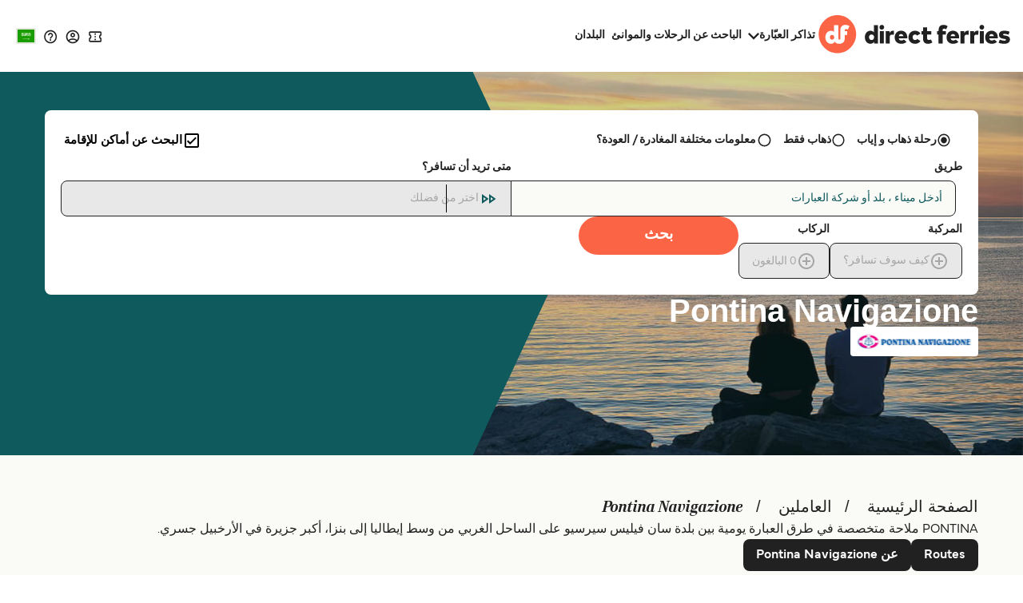

--- FILE ---
content_type: text/javascript
request_url: https://ar.directferries.com/javascript/basedata.js?v=X0I5KTqUiLLTiAG1uMHRvo5SdSc
body_size: 27346
content:
const expPaths = new Set([
    "/aegiali_astypalea_faehre.htm", "/aegiali_astypalea_ferry.htm", "/aegiali_astypalea_veerboot.htm", "/aegiali_donoussa_faehre.htm", "/aegiali_donoussa_ferry.htm", "/aegiali_donoussa_veerboot.htm", "/aegiali_iraklia_faehre.htm", "/aegiali_iraklia_ferry.htm", "/aegiali_iraklia_veerboot.htm", "/aegiali_katapola_faehre.htm", "/aegiali_katapola_ferry.htm", "/aegiali_katapola_veerboot.htm", "/aegiali_koufonissi_faehre.htm", "/aegiali_koufonissi_ferry.htm", "/aegiali_koufonissi_veerboot.htm", "/aegiali_le_piree_ferry.htm", "/aegiali_naxos_faehre.htm", "/aegiali_naxos_ferry.htm", "/aegiali_naxos_veerboot.htm", "/aegiali_paros_faehre.htm", "/aegiali_paros_ferry.htm", "/aegiali_paros_veerboot.htm", "/aegiali_piraeus_faehre.htm", "/aegiali_piraeus_ferry.htm", "/aegiali_piraeus_veerboot.htm", "/aegiali_schinoussa_faehre.htm", "/aegiali_schinoussa_ferry.htm", "/aegiali_schinoussa_veerboot.htm", "/aegiali_syros_faehre.htm", "/aegiali_syros_ferry.htm", "/aegiali_syros_veerboot.htm", "/aegina_agistri_faehre.htm", "/aegina_agistri_ferry.htm", "/aegina_agistri_myli_faehre.htm", "/aegina_agistri_myli_ferry.htm", "/aegina_methana_faehre.htm", "/aegina_methana_ferry.htm", "/aegina_piraeus_faehre.htm", "/aegina_piraeus_ferry.htm", "/aegina_poros_faehre.htm", "/aegina_poros_ferry.htm", "/agathonisi_arki_faehre.htm", "/agathonisi_arki_ferry.htm", "/agathonisi_arki_veerboot.htm", "/agathonisi_cos_ferry.htm", "/agathonisi_kalymnos_faehre.htm", "/agathonisi_kalymnos_ferry.htm", "/agathonisi_kalymnos_veerboot.htm", "/agathonisi_kos_faehre.htm", "/agathonisi_kos_ferry.htm", "/agathonisi_kos_veerboot.htm", "/agathonisi_leros_faehre.htm", "/agathonisi_leros_ferry.htm", "/agathonisi_leros_veerboot.htm", "/agathonisi_lipsi_faehre.htm", "/agathonisi_lipsi_ferry.htm", "/agathonisi_lipsi_veerboot.htm", "/agathonisi_patmos_faehre.htm", "/agathonisi_patmos_ferry.htm", "/agathonisi_patmos_veerboot.htm", "/agathonisi_pythagorio_faehre.htm", "/agathonisi_pythagorio_ferry.htm", "/agathonisi_pythagorio_veerboot.htm", "/agathonisi_rhodes_ferry.htm", "/agathonisi_rhodos_faehre.htm", "/agathonisi_rodos_veerboot.htm", "/agia_marina_aegina_hydra_faehre.htm", "/agia_marina_aegina_hydra_ferry.htm", "/agia_marina_aegina_hydra_veerboot.htm", "/agia_marina_aegina_le_piree_ferry.htm", "/agia_marina_aegina_piraeus_faehre.htm", "/agia_marina_aegina_piraeus_ferry.htm", "/agia_marina_aegina_piraeus_veerboot.htm", "/agia_marina_aegina_poros_faehre.htm", "/agia_marina_aegina_poros_ferry.htm", "/agia_marina_aegina_poros_veerboot.htm", "/agia_marina_aegina_spetses_faehre.htm", "/agia_marina_aegina_spetses_ferry.htm", "/agia_marina_aegina_spetses_veerboot.htm", "/agia_marina_hydra_ferry.htm", "/agia_marina_piraeus_ferry.htm", "/agia_marina_spetses_ferry.htm", "/agios_efstratios_kavala_faehre.htm", "/agios_efstratios_kavala_ferry.htm", "/agios_efstratios_kavala_veerboot.htm", "/agios_efstratios_lavrio_faehre.htm", "/agios_efstratios_lavrio_ferry.htm", "/agios_efstratios_lavrio_veerboot.htm", "/agios_efstratios_limnos_faehre.htm", "/agios_efstratios_limnos_ferry.htm", "/agios_efstratios_limnos_veerboot.htm", "/agios_kirikos_chios_faehre.htm", "/agios_kirikos_chios_ferry.htm", "/agios_kirikos_chios_veerboot.htm", "/agios_kirikos_cos_ferry.htm", "/agios_kirikos_fournoi_faehre.htm", "/agios_kirikos_fournoi_ferry.htm", "/agios_kirikos_fournoi_veerboot.htm", "/agios_kirikos_kalymnos_faehre.htm", "/agios_kirikos_kalymnos_ferry.htm", "/agios_kirikos_kalymnos_veerboot.htm", "/agios_kirikos_karlovassi_faehre.htm", "/agios_kirikos_karlovassi_ferry.htm", "/agios_kirikos_karlovassi_veerboot.htm", "/agios_kirikos_kastelorizo_faehre.htm", "/agios_kirikos_kastelorizo_ferry.htm", "/agios_kirikos_kastelorizo_veerboot.htm", "/agios_kirikos_kavala_faehre.htm", "/agios_kirikos_kavala_ferry.htm", "/agios_kirikos_kavala_veerboot.htm", "/agios_kirikos_kos_faehre.htm", "/agios_kirikos_kos_ferry.htm", "/agios_kirikos_kos_veerboot.htm", "/agios_kirikos_le_piree_ferry.htm", "/agios_kirikos_leros_faehre.htm", "/agios_kirikos_leros_ferry.htm", "/agios_kirikos_leros_veerboot.htm", "/agios_kirikos_lipsi_faehre.htm", "/agios_kirikos_lipsi_ferry.htm", "/agios_kirikos_lipsi_veerboot.htm", "/agios_kirikos_mykonos_faehre.htm", "/agios_kirikos_mykonos_ferry.htm", "/agios_kirikos_mykonos_veerboot.htm", "/agios_kirikos_mytilene_faehre.htm", "/agios_kirikos_mytilene_ferry.htm", "/agios_kirikos_mytilene_veerboot.htm", "/agios_kirikos_nisyros_faehre.htm", "/agios_kirikos_nisyros_ferry.htm", "/agios_kirikos_nisyros_veerboot.htm", "/agios_kirikos_patmos_faehre.htm", "/agios_kirikos_patmos_ferry.htm", "/agios_kirikos_patmos_veerboot.htm", "/agios_kirikos_piraeus_faehre.htm", "/agios_kirikos_piraeus_ferry.htm", "/agios_kirikos_piraeus_veerboot.htm", "/agios_kirikos_pythagorio_faehre.htm", "/agios_kirikos_pythagorio_ferry.htm", "/agios_kirikos_pythagorio_veerboot.htm", "/agios_kirikos_rhodes_ferry.htm", "/agios_kirikos_rhodos_faehre.htm", "/agios_kirikos_rodos_veerboot.htm", "/agios_kirikos_syros_faehre.htm", "/agios_kirikos_syros_ferry.htm", "/agios_kirikos_syros_veerboot.htm", "/agios_kirikos_vathi_faehre.htm", "/agios_kirikos_vathi_ferry.htm", "/agios_kirikos_vathi_veerboot.htm", "/agios_konstantinos_chora_ferry.htm", "/agios_konstantinos_chora_skopelos_faehre.htm", "/agios_konstantinos_chora_skopelos_ferry.htm", "/agios_konstantinos_chora_skopelos_veerboot.htm", "/agios_konstantinos_glossa_ferry.htm", "/agios_konstantinos_glossa_skopelos_faehre.htm", "/agios_konstantinos_glossa_skopelos_ferry.htm", "/agios_konstantinos_glossa_skopelos_veerboot.htm", "/agios_konstantinos_skiathos_faehre.htm", "/agios_konstantinos_skiathos_ferry.htm", "/agios_konstantinos_skiathos_veerboot.htm", "/agistri_aegina_faehre.htm", "/agistri_aegina_ferry.htm", "/agistri_egina_veerboot.htm", "/agistri_egine_ferry.htm", "/agistri_le_piree_ferry.htm", "/agistri_myli_aegina_faehre.htm", "/agistri_myli_aegina_ferry.htm", "/agistri_myli_egina_veerboot.htm", "/agistri_myli_egine_ferry.htm", "/agistri_myli_le_piree_ferry.htm", "/agistri_myli_piraeus_faehre.htm", "/agistri_myli_piraeus_ferry.htm", "/agistri_myli_piraeus_veerboot.htm", "/agistri_piraeus_faehre.htm", "/agistri_piraeus_ferry.htm", "/agistri_piraeus_veerboot.htm", "/agnontas_alonissos_ferry.htm", "/agnontas_mantoudi_ferry.htm", "/agnontas_skiathos_ferry.htm", "/agnontas_skopelos_alonissos_ferry.htm", "/agnontas_skopelos_alonissos_veerboot.htm", "/agnontas_skopelos_alonnisos_faehre.htm", "/agnontas_skopelos_mantoudi_faehre.htm", "/agnontas_skopelos_mantoudi_ferry.htm", "/agnontas_skopelos_mantoudi_veerboot.htm", "/agnontas_skopelos_skiathos_faehre.htm", "/agnontas_skopelos_skiathos_ferry.htm", "/agnontas_skopelos_skiathos_veerboot.htm", "/agnontas_skopelos_volos_faehre.htm", "/agnontas_skopelos_volos_ferry.htm", "/agnontas_skopelos_volos_veerboot.htm", "/agnontas_volos_ferry.htm", "/ajaccio_toulon_faehre.htm", "/ajaccio_toulon_ferry.htm", "/ajaccio_toulon_veerboot.htm", "/alexandroupoli_lavrio_faehre.htm", "/alexandroupoli_lavrio_ferry.htm", "/alexandroupoli_lavrio_veerboot.htm", "/alexandroupoli_limnos_faehre.htm", "/alexandroupoli_limnos_ferry.htm", "/alexandroupoli_limnos_veerboot.htm", "/alexandroupoli_samothraki_faehre.htm", "/alexandroupoli_samothraki_ferry.htm", "/alexandroupoli_samothraki_veerboot.htm", "/algeciras_tanger_med_faehre.htm", "/algeciras_tanger_med_veerboot.htm", "/algeciras_tangier_med_ferry.htm", "/algesiras_tanger_med_ferry.htm", "/almeria_melilla_faehre.htm", "/almeria_melilla_ferry.htm", "/almeria_melilla_veerboot.htm", "/alonissos_agnontas_ferry.htm", "/alonissos_agnontas_skopelos_ferry.htm", "/alonissos_agnontas_skopelos_veerboot.htm", "/alonissos_chora_ferry.htm", "/alonissos_chora_skopelos_ferry.htm", "/alonissos_chora_skopelos_veerboot.htm", "/alonissos_glossa_ferry.htm", "/alonissos_glossa_skopelos_ferry.htm", "/alonissos_glossa_skopelos_veerboot.htm", "/alonissos_mantoudi_ferry.htm", "/alonissos_mantoudi_veerboot.htm", "/alonissos_skiathos_ferry.htm", "/alonissos_skiathos_veerboot.htm", "/alonissos_thessaloniki_ferry.htm", "/alonissos_thessaloniki_veerboot.htm", "/alonissos_thessalonique_ferry.htm", "/alonissos_volos_ferry.htm", "/alonissos_volos_veerboot.htm", "/alonnisos_agnontas_skopelos_faehre.htm", "/alonnisos_chora_skopelos_faehre.htm", "/alonnisos_glossa_skopelos_faehre.htm", "/alonnisos_mantoudi_faehre.htm", "/alonnisos_skiathos_faehre.htm", "/alonnisos_thessaloniki_faehre.htm", "/alonnisos_volos_faehre.htm", "/anafi_folegandros_faehre.htm", "/anafi_folegandros_ferry.htm", "/anafi_folegandros_veerboot.htm", "/anafi_heraklion_faehre.htm", "/anafi_heraklion_ferry.htm", "/anafi_heraklion_veerboot.htm", "/anafi_ios_faehre.htm", "/anafi_ios_ferry.htm", "/anafi_ios_veerboot.htm", "/anafi_karpathos_faehre.htm", "/anafi_karpathos_ferry.htm", "/anafi_karpathos_veerboot.htm", "/anafi_le_piree_ferry.htm", "/anafi_naxos_faehre.htm", "/anafi_naxos_ferry.htm", "/anafi_naxos_veerboot.htm", "/anafi_paros_faehre.htm", "/anafi_paros_ferry.htm", "/anafi_paros_veerboot.htm", "/anafi_piraeus_faehre.htm", "/anafi_piraeus_ferry.htm", "/anafi_piraeus_veerboot.htm", "/anafi_rhodes_ferry.htm", "/anafi_rhodos_faehre.htm", "/anafi_rodos_veerboot.htm", "/anafi_sitia_faehre.htm", "/anafi_sitia_ferry.htm", "/anafi_sitia_veerboot.htm", "/anafi_thera_ferry.htm", "/anafi_thira_faehre.htm", "/anafi_thira_ferry.htm", "/anafi_thira_veerboot.htm", "/ancona_corfu_ferry.htm", "/ancona_corfu_veerboot.htm", "/ancona_igoumenitsa_faehre.htm", "/ancona_igoumenitsa_ferry.htm", "/ancona_igoumenitsa_veerboot.htm", "/ancona_korfu_faehre.htm", "/ancone_corfou_ferry.htm", "/ancone_igoumenitsa_ferry.htm", "/andros_karystos_faehre.htm", "/andros_karystos_ferry.htm", "/andros_karystos_veerboot.htm", "/andros_kea_faehre.htm", "/andros_kea_ferry.htm", "/andros_kea_veerboot.htm", "/andros_kythnos_faehre.htm", "/andros_kythnos_ferry.htm", "/andros_kythnos_veerboot.htm", "/andros_mykonos_faehre.htm", "/andros_mykonos_ferry.htm", "/andros_mykonos_veerboot.htm", "/andros_naxos_faehre.htm", "/andros_naxos_ferry.htm", "/andros_naxos_veerboot.htm", "/andros_paros_faehre.htm", "/andros_paros_ferry.htm", "/andros_paros_veerboot.htm", "/andros_rafina_faehre.htm", "/andros_rafina_ferry.htm", "/andros_rafina_veerboot.htm", "/andros_syros_faehre.htm", "/andros_syros_ferry.htm", "/andros_syros_veerboot.htm", "/andros_thera_ferry.htm", "/andros_thira_faehre.htm", "/andros_thira_ferry.htm", "/andros_thira_veerboot.htm", "/andros_tinos_faehre.htm", "/andros_tinos_ferry.htm", "/andros_tinos_veerboot.htm", "/antikythira_gythio_ferry.htm", "/antikythira_gythion_faehre.htm", "/antikythira_gythion_ferry.htm", "/antikythira_gythion_veerboot.htm", "/antikythira_kissamos_faehre.htm", "/antikythira_kissamos_ferry.htm", "/antikythira_kissamos_veerboot.htm", "/antikythira_kythira_faehre.htm", "/antikythira_kythira_ferry.htm", "/antikythira_kythira_veerboot.htm", "/antikythira_le_piree_ferry.htm", "/antikythira_piraeus_faehre.htm", "/antikythira_piraeus_ferry.htm", "/antikythira_piraeus_veerboot.htm", "/ao_nang_nopparat_thara_beach_koh_lanta_faehre.htm", "/ao_nang_nopparat_thara_beach_koh_lanta_ferry.htm", "/ao_nang_nopparat_thara_beach_koh_lanta_veerboot.htm", "/ao_nang_nopparat_thara_beach_koh_phi_phi_faehre.htm", "/ao_nang_nopparat_thara_beach_koh_phi_phi_ferry.htm", "/ao_nang_nopparat_thara_beach_koh_phi_phi_phi_phi_pier_ferry.htm", "/ao_nang_nopparat_thara_beach_koh_phi_phi_veerboot.htm", "/arki_agathonisi_faehre.htm", "/arki_agathonisi_ferry.htm", "/arki_agathonisi_veerboot.htm", "/arki_astypalea_faehre.htm", "/arki_astypalea_ferry.htm", "/arki_astypalea_veerboot.htm", "/arki_cos_ferry.htm", "/arki_kalymnos_faehre.htm", "/arki_kalymnos_ferry.htm", "/arki_kalymnos_veerboot.htm", "/arki_kos_faehre.htm", "/arki_kos_ferry.htm", "/arki_kos_veerboot.htm", "/arki_leros_faehre.htm", "/arki_leros_ferry.htm", "/arki_leros_veerboot.htm", "/arki_lipsi_faehre.htm", "/arki_lipsi_ferry.htm", "/arki_lipsi_veerboot.htm", "/arki_patmos_faehre.htm", "/arki_patmos_ferry.htm", "/arki_patmos_veerboot.htm", "/arki_pythagorio_faehre.htm", "/arki_pythagorio_ferry.htm", "/arki_pythagorio_veerboot.htm", "/arki_rhodes_ferry.htm", "/arki_rhodos_faehre.htm", "/arki_rodos_veerboot.htm", "/astypalea_aegiali_faehre.htm", "/astypalea_aegiali_ferry.htm", "/astypalea_aegiali_veerboot.htm", "/astypalea_arki_faehre.htm", "/astypalea_arki_ferry.htm", "/astypalea_arki_veerboot.htm", "/astypalea_chalki_faehre.htm", "/astypalea_chalki_ferry.htm", "/astypalea_chalki_veerboot.htm", "/astypalea_cos_ferry.htm", "/astypalea_donoussa_faehre.htm", "/astypalea_donoussa_ferry.htm", "/astypalea_donoussa_veerboot.htm", "/astypalea_kalymnos_faehre.htm", "/astypalea_kalymnos_ferry.htm", "/astypalea_kalymnos_veerboot.htm", "/astypalea_kastelorizo_faehre.htm", "/astypalea_kastelorizo_ferry.htm", "/astypalea_kastelorizo_veerboot.htm", "/astypalea_kos_faehre.htm", "/astypalea_kos_ferry.htm", "/astypalea_kos_veerboot.htm", "/astypalea_le_piree_ferry.htm", "/astypalea_leros_faehre.htm", "/astypalea_leros_ferry.htm", "/astypalea_leros_veerboot.htm", "/astypalea_lipsi_faehre.htm", "/astypalea_lipsi_ferry.htm", "/astypalea_lipsi_veerboot.htm", "/astypalea_naxos_faehre.htm", "/astypalea_naxos_ferry.htm", "/astypalea_naxos_veerboot.htm", "/astypalea_nisyros_faehre.htm", "/astypalea_nisyros_ferry.htm", "/astypalea_nisyros_veerboot.htm", "/astypalea_paros_faehre.htm", "/astypalea_paros_ferry.htm", "/astypalea_paros_veerboot.htm", "/astypalea_patmos_faehre.htm", "/astypalea_patmos_ferry.htm", "/astypalea_patmos_veerboot.htm", "/astypalea_piraeus_faehre.htm", "/astypalea_piraeus_ferry.htm", "/astypalea_piraeus_veerboot.htm", "/astypalea_pythagorio_faehre.htm", "/astypalea_pythagorio_ferry.htm", "/astypalea_pythagorio_veerboot.htm", "/astypalea_rhodes_ferry.htm", "/astypalea_rhodos_faehre.htm", "/astypalea_rodos_veerboot.htm", "/astypalea_symi_faehre.htm", "/astypalea_symi_ferry.htm", "/astypalea_symi_veerboot.htm", "/astypalea_tilos_faehre.htm", "/astypalea_tilos_ferry.htm", "/astypalea_tilos_veerboot.htm", "/ayvalik_mytilene_faehre.htm", "/ayvalik_mytilene_ferry.htm", "/ayvalik_mytilene_veerboot.htm", "/bari_corfou_ferry.htm", "/bari_corfu_ferry.htm", "/bari_corfu_veerboot.htm", "/bari_korfu_faehre.htm", "/bari_sami_faehre.htm", "/bari_sami_ferry.htm", "/bari_sami_veerboot.htm", "/belfast_cairnryan_faehre.htm", "/belfast_cairnryan_ferry.htm", "/belfast_cairnryan_veerboot.htm", "/bergen_hirtshals_faehre.htm", "/bergen_hirtshals_ferry.htm", "/bergen_hirtshals_veerboot.htm", "/bergen_stavanger_faehre.htm", "/bergen_stavanger_ferry.htm", "/bergen_stavanger_veerboot.htm", "/bodrum_cos_ferry.htm", "/bodrum_kos_faehre.htm", "/bodrum_kos_ferry.htm", "/bodrum_kos_veerboot.htm", "/bodrum_leros_faehre.htm", "/bodrum_leros_ferry.htm", "/bodrum_leros_veerboot.htm", "/bodrum_patmos_faehre.htm", "/bodrum_patmos_ferry.htm", "/bodrum_patmos_veerboot.htm", "/bodrum_rhodes_ferry.htm", "/bodrum_rhodos_faehre.htm", "/bodrum_rodos_veerboot.htm", "/bodrum_symi_faehre.htm", "/bodrum_symi_ferry.htm", "/bodrum_symi_veerboot.htm", "/brindisi_corfou_ferry.htm", "/brindisi_corfu_ferry.htm", "/brindisi_corfu_veerboot.htm", "/brindisi_igoumenitsa_faehre.htm", "/brindisi_igoumenitsa_ferry.htm", "/brindisi_igoumenitsa_veerboot.htm", "/brindisi_korfu_faehre.htm", "/brindisi_patras_faehre.htm", "/brindisi_patras_ferry.htm", "/brindisi_patras_veerboot.htm", "/buenos_aires_colonia_del_sacramento_faehre.htm", "/buenos_aires_colonia_del_sacramento_ferry.htm", "/buenos_aires_colonia_del_sacramento_veerboot.htm", "/cairnryan_belfast_faehre.htm", "/cairnryan_belfast_ferry.htm", "/cairnryan_belfast_veerboot.htm", "/cairnryan_larne_faehre.htm", "/cairnryan_larne_ferry.htm", "/cairnryan_larne_veerboot.htm", "/capri_naples_ferry.htm", "/capri_napoli_veerboot.htm", "/capri_neapel_faehre.htm", "/cesme_chios_faehre.htm", "/cesme_chios_ferry.htm", "/cesme_chios_veerboot.htm", "/chalki_astypalea_faehre.htm", "/chalki_astypalea_ferry.htm", "/chalki_astypalea_veerboot.htm", "/chalki_cos_ferry.htm", "/chalki_diafani_faehre.htm", "/chalki_diafani_ferry.htm", "/chalki_diafani_veerboot.htm", "/chalki_heraklion_faehre.htm", "/chalki_heraklion_ferry.htm", "/chalki_heraklion_veerboot.htm", "/chalki_kalymnos_faehre.htm", "/chalki_kalymnos_ferry.htm", "/chalki_kalymnos_veerboot.htm", "/chalki_karpathos_faehre.htm", "/chalki_karpathos_ferry.htm", "/chalki_karpathos_veerboot.htm", "/chalki_kasos_faehre.htm", "/chalki_kasos_ferry.htm", "/chalki_kasos_veerboot.htm", "/chalki_kos_faehre.htm", "/chalki_kos_ferry.htm", "/chalki_kos_veerboot.htm", "/chalki_le_piree_ferry.htm", "/chalki_nisyros_faehre.htm", "/chalki_nisyros_ferry.htm", "/chalki_nisyros_veerboot.htm", "/chalki_piraeus_faehre.htm", "/chalki_piraeus_ferry.htm", "/chalki_piraeus_veerboot.htm", "/chalki_rhodes_ferry.htm", "/chalki_rhodos_faehre.htm", "/chalki_rodos_veerboot.htm", "/chalki_sitia_faehre.htm", "/chalki_sitia_ferry.htm", "/chalki_sitia_veerboot.htm", "/chalki_thera_ferry.htm", "/chalki_thira_faehre.htm", "/chalki_thira_ferry.htm", "/chalki_thira_veerboot.htm", "/chalki_tilos_faehre.htm", "/chalki_tilos_ferry.htm", "/chalki_tilos_veerboot.htm", "/chania_milos_faehre.htm", "/chania_milos_ferry.htm", "/chania_milos_veerboot.htm", "/chean_vanich_pier_koh_lanta_faehre.htm", "/chean_vanich_pier_koh_lanta_ferry.htm", "/chean_vanich_pier_koh_lanta_veerboot.htm", "/chean_vanich_pier_koh_lipe_pattaya_beach_faehre.htm", "/chean_vanich_pier_koh_lipe_pattaya_beach_ferry.htm", "/chean_vanich_pier_koh_lipe_pattaya_beach_veerboot.htm", "/chean_vanich_pier_koh_lipe_sunrise_beach_pattaya_beach_floating_platform_bundhaya_beach_ferry.htm", "/chean_vanich_pier_koh_phi_phi_faehre.htm", "/chean_vanich_pier_koh_phi_phi_ferry.htm", "/chean_vanich_pier_koh_phi_phi_phi_phi_pier_ferry.htm", "/chean_vanich_pier_koh_phi_phi_veerboot.htm", "/cherbourg_rosslare_faehre.htm", "/cherbourg_rosslare_ferry.htm", "/cherbourg_rosslare_veerboot.htm", "/chios_agios_kirikos_faehre.htm", "/chios_agios_kirikos_ferry.htm", "/chios_agios_kirikos_veerboot.htm", "/chios_cesme_faehre.htm", "/chios_cesme_ferry.htm", "/chios_cesme_veerboot.htm", "/chios_evdilos_faehre.htm", "/chios_evdilos_ferry.htm", "/chios_evdilos_veerboot.htm", "/chios_fournoi_faehre.htm", "/chios_fournoi_ferry.htm", "/chios_fournoi_veerboot.htm", "/chios_karlovassi_faehre.htm", "/chios_karlovassi_ferry.htm", "/chios_karlovassi_veerboot.htm", "/chios_kavala_faehre.htm", "/chios_kavala_ferry.htm", "/chios_kavala_veerboot.htm", "/chios_le_piree_ferry.htm", "/chios_leros_faehre.htm", "/chios_leros_ferry.htm", "/chios_leros_veerboot.htm", "/chios_limnos_faehre.htm", "/chios_limnos_ferry.htm", "/chios_limnos_veerboot.htm", "/chios_mykonos_faehre.htm", "/chios_mykonos_ferry.htm", "/chios_mykonos_veerboot.htm", "/chios_mytilene_faehre.htm", "/chios_mytilene_ferry.htm", "/chios_mytilene_veerboot.htm", "/chios_oinousses_faehre.htm", "/chios_oinousses_ferry.htm", "/chios_oinousses_veerboot.htm", "/chios_patmos_faehre.htm", "/chios_patmos_ferry.htm", "/chios_patmos_veerboot.htm", "/chios_piraeus_faehre.htm", "/chios_piraeus_ferry.htm", "/chios_piraeus_veerboot.htm", "/chios_psara_faehre.htm", "/chios_psara_ferry.htm", "/chios_psara_veerboot.htm", "/chios_thessaloniki_faehre.htm", "/chios_thessaloniki_ferry.htm", "/chios_thessaloniki_veerboot.htm", "/chios_thessalonique_ferry.htm", "/chios_vathi_faehre.htm", "/chios_vathi_ferry.htm", "/chios_vathi_veerboot.htm", "/chora_agios_konstantinos_ferry.htm", "/chora_alonissos_ferry.htm", "/chora_glossa_ferry.htm", "/chora_mantoudi_ferry.htm", "/chora_skiathos_ferry.htm", "/chora_skopelos_agios_konstantinos_faehre.htm", "/chora_skopelos_agios_konstantinos_ferry.htm", "/chora_skopelos_agios_konstantinos_veerboot.htm", "/chora_skopelos_alonissos_ferry.htm", "/chora_skopelos_alonissos_veerboot.htm", "/chora_skopelos_alonnisos_faehre.htm", "/chora_skopelos_glossa_skopelos_faehre.htm", "/chora_skopelos_glossa_skopelos_ferry.htm", "/chora_skopelos_glossa_skopelos_veerboot.htm", "/chora_skopelos_mantoudi_faehre.htm", "/chora_skopelos_mantoudi_ferry.htm", "/chora_skopelos_mantoudi_veerboot.htm", "/chora_skopelos_skiathos_faehre.htm", "/chora_skopelos_skiathos_ferry.htm", "/chora_skopelos_skiathos_veerboot.htm", "/chora_skopelos_thessaloniki_faehre.htm", "/chora_skopelos_thessaloniki_ferry.htm", "/chora_skopelos_thessaloniki_veerboot.htm", "/chora_skopelos_thessalonique_ferry.htm", "/chora_skopelos_volos_faehre.htm", "/chora_skopelos_volos_ferry.htm", "/chora_skopelos_volos_veerboot.htm", "/chora_thessaloniki_ferry.htm", "/chora_volos_ferry.htm", "/chumphon_koh_tao_mae_haad_pier_ferry.htm", "/chumphon_lomprayah_pier_koh_tao_mae_haad_pier_faehre.htm", "/chumphon_lomprayah_pier_koh_tao_mae_haad_pier_ferry.htm", "/chumphon_lomprayah_pier_koh_tao_mae_haad_pier_veerboot.htm", "/colonia_del_sacramento_buenos_aires_faehre.htm", "/colonia_del_sacramento_buenos_aires_ferry.htm", "/colonia_del_sacramento_buenos_aires_veerboot.htm", "/copenhagen_oslo_ferry.htm", "/copenhague_oslo_ferry.htm", "/corfou_ancone_ferry.htm", "/corfou_bari_ferry.htm", "/corfou_brindisi_ferry.htm", "/corfou_ereikoussa_ferry.htm", "/corfou_igoumenitsa_ferry.htm", "/corfou_ithaque_ferry.htm", "/corfou_lefkada_ferry.htm", "/corfou_mathraki_ferry.htm", "/corfou_meganisi_spilia_ferry.htm", "/corfou_othonoi_ferry.htm", "/corfou_paxos_ferry.htm", "/corfou_sami_ferry.htm", "/corfou_saranda_ferry.htm", "/corfou_venise_ferry.htm", "/corfou_zakynthos_ferry.htm", "/corfu_ancona_ferry.htm", "/corfu_ancona_veerboot.htm", "/corfu_bari_ferry.htm", "/corfu_bari_veerboot.htm", "/corfu_brindisi_ferry.htm", "/corfu_brindisi_veerboot.htm", "/corfu_ereikoussa_ferry.htm", "/corfu_ereikoussa_veerboot.htm", "/corfu_igoumenitsa_ferry.htm", "/corfu_igoumenitsa_veerboot.htm", "/corfu_ithaka_ferry.htm", "/corfu_ithaka_veerboot.htm", "/corfu_lefkada_ferry.htm", "/corfu_lefkada_veerboot.htm", "/corfu_mathraki_ferry.htm", "/corfu_mathraki_veerboot.htm", "/corfu_meganisi_ferry.htm", "/corfu_meganisi_spilia_ferry.htm", "/corfu_meganisi_spilia_veerboot.htm", "/corfu_othonoi_ferry.htm", "/corfu_othonoi_veerboot.htm", "/corfu_paxi_ferry.htm", "/corfu_paxi_veerboot.htm", "/corfu_sami_ferry.htm", "/corfu_sami_veerboot.htm", "/corfu_saranda_ferry.htm", "/corfu_saranda_veerboot.htm", "/corfu_venetie_veerboot.htm", "/corfu_venice_ferry.htm", "/corfu_zakynthos_ferry.htm", "/corfu_zante_veerboot.htm", "/corralejo_playa_blanca_faehre.htm", "/corralejo_playa_blanca_ferry.htm", "/corralejo_playa_blanca_veerboot.htm", "/cos_agathonisi_ferry.htm", "/cos_agios_kirikos_ferry.htm", "/cos_arki_ferry.htm", "/cos_astypalea_ferry.htm", "/cos_bodrum_ferry.htm", "/cos_chalki_ferry.htm", "/cos_didim_ferry.htm", "/cos_fournoi_ferry.htm", "/cos_kalymnos_ferry.htm", "/cos_karpathos_ferry.htm", "/cos_kasos_ferry.htm", "/cos_kastelorizo_ferry.htm", "/cos_katapola_ferry.htm", "/cos_leros_ferry.htm", "/cos_lipsi_ferry.htm", "/cos_mykonos_ferry.htm", "/cos_nisyros_ferry.htm", "/cos_patmos_ferry.htm", "/cos_pythagorio_ferry.htm", "/cos_rhodes_ferry.htm", "/cos_symi_ferry.htm", "/cos_syros_ferry.htm", "/cos_thera_ferry.htm", "/cos_tilos_ferry.htm", "/cos_turgutreis_ferry.htm", "/cos_vathi_ferry.htm", "/cowes_southampton_faehre.htm", "/cowes_southampton_ferry.htm", "/cowes_southampton_veerboot.htm", "/diafani_chalki_faehre.htm", "/diafani_chalki_ferry.htm", "/diafani_chalki_veerboot.htm", "/diafani_heraklion_faehre.htm", "/diafani_heraklion_ferry.htm", "/diafani_heraklion_veerboot.htm", "/diafani_karpathos_faehre.htm", "/diafani_karpathos_ferry.htm", "/diafani_karpathos_veerboot.htm", "/diafani_kasos_faehre.htm", "/diafani_kasos_ferry.htm", "/diafani_kasos_veerboot.htm", "/diafani_le_piree_ferry.htm", "/diafani_piraeus_faehre.htm", "/diafani_piraeus_ferry.htm", "/diafani_piraeus_veerboot.htm", "/diafani_rhodes_ferry.htm", "/diafani_rhodos_faehre.htm", "/diafani_rodos_veerboot.htm", "/diafani_sitia_faehre.htm", "/diafani_sitia_ferry.htm", "/diafani_sitia_veerboot.htm", "/diafani_thera_ferry.htm", "/diafani_thira_faehre.htm", "/diafani_thira_ferry.htm", "/diafani_thira_veerboot.htm", "/didim_cos_ferry.htm", "/didim_kos_faehre.htm", "/didim_kos_ferry.htm", "/didim_kos_veerboot.htm", "/dikili_mytilene_faehre.htm", "/dikili_mytilene_ferry.htm", "/dikili_mytilene_veerboot.htm", "/donoussa_aegiali_faehre.htm", "/donoussa_aegiali_ferry.htm", "/donoussa_aegiali_veerboot.htm", "/donoussa_astypalea_faehre.htm", "/donoussa_astypalea_ferry.htm", "/donoussa_astypalea_veerboot.htm", "/donoussa_iraklia_faehre.htm", "/donoussa_iraklia_ferry.htm", "/donoussa_iraklia_veerboot.htm", "/donoussa_katapola_faehre.htm", "/donoussa_katapola_ferry.htm", "/donoussa_katapola_veerboot.htm", "/donoussa_koufonissi_faehre.htm", "/donoussa_koufonissi_ferry.htm", "/donoussa_koufonissi_veerboot.htm", "/donoussa_le_piree_ferry.htm", "/donoussa_naxos_faehre.htm", "/donoussa_naxos_ferry.htm", "/donoussa_naxos_veerboot.htm", "/donoussa_paros_faehre.htm", "/donoussa_paros_ferry.htm", "/donoussa_paros_veerboot.htm", "/donoussa_piraeus_faehre.htm", "/donoussa_piraeus_ferry.htm", "/donoussa_piraeus_veerboot.htm", "/donoussa_schinoussa_faehre.htm", "/donoussa_schinoussa_ferry.htm", "/donoussa_schinoussa_veerboot.htm", "/donoussa_syros_faehre.htm", "/donoussa_syros_ferry.htm", "/donoussa_syros_veerboot.htm", "/donsak_laem_thuat_donsak_pier_koh_samui_nathon_pier_faehre.htm", "/donsak_laem_thuat_donsak_pier_koh_samui_nathon_pier_ferry.htm", "/donsak_laem_thuat_donsak_pier_koh_samui_nathon_pier_veerboot.htm", "/donsak_raja_ferry_port_laem_thuat_donsak_raja_ferry_port_pier_koh_samui_raja_ferry_lipa_noi_port_bangrak_pier_ferry.htm", "/donsak_seatran_donsak_pier_koh_samui_nathon_pier_faehre.htm", "/donsak_seatran_donsak_pier_koh_samui_nathon_pier_ferry.htm", "/donsak_seatran_donsak_pier_koh_samui_nathon_pier_veerboot.htm", "/egina_agistri_myli_veerboot.htm", "/egina_agistri_veerboot.htm", "/egina_methana_veerboot.htm", "/egina_piraeus_veerboot.htm", "/egina_poros_veerboot.htm", "/egine_agistri_ferry.htm", "/egine_agistri_myli_ferry.htm", "/egine_le_piree_ferry.htm", "/egine_methana_ferry.htm", "/egine_poros_ferry.htm", "/ereikoussa_corfou_ferry.htm", "/ereikoussa_corfu_ferry.htm", "/ereikoussa_corfu_veerboot.htm", "/ereikoussa_korfu_faehre.htm", "/ereikoussa_mathraki_faehre.htm", "/ereikoussa_mathraki_ferry.htm", "/ereikoussa_mathraki_veerboot.htm", "/ereikoussa_othonoi_faehre.htm", "/ereikoussa_othonoi_ferry.htm", "/ereikoussa_othonoi_veerboot.htm", "/ermioni_hydra_faehre.htm", "/ermioni_hydra_ferry.htm", "/ermioni_hydra_veerboot.htm", "/ermioni_piraeus_faehre.htm", "/ermioni_piraeus_ferry.htm", "/ermioni_piraeus_veerboot.htm", "/ermioni_poros_faehre.htm", "/ermioni_poros_ferry.htm", "/ermioni_poros_veerboot.htm", "/ermioni_porto_heli_faehre.htm", "/ermioni_porto_heli_ferry.htm", "/ermioni_porto_heli_veerboot.htm", "/ermioni_spetses_faehre.htm", "/ermioni_spetses_ferry.htm", "/ermioni_spetses_veerboot.htm", "/evdilos_chios_faehre.htm", "/evdilos_chios_ferry.htm", "/evdilos_chios_veerboot.htm", "/evdilos_fournoi_faehre.htm", "/evdilos_fournoi_ferry.htm", "/evdilos_fournoi_veerboot.htm", "/evdilos_karlovassi_faehre.htm", "/evdilos_karlovassi_ferry.htm", "/evdilos_karlovassi_veerboot.htm", "/evdilos_kastelorizo_faehre.htm", "/evdilos_kastelorizo_ferry.htm", "/evdilos_kastelorizo_veerboot.htm", "/evdilos_kavala_faehre.htm", "/evdilos_kavala_ferry.htm", "/evdilos_kavala_veerboot.htm", "/evdilos_le_piree_ferry.htm", "/evdilos_leros_faehre.htm", "/evdilos_leros_ferry.htm", "/evdilos_leros_veerboot.htm", "/evdilos_limnos_faehre.htm", "/evdilos_limnos_ferry.htm", "/evdilos_limnos_veerboot.htm", "/evdilos_mykonos_faehre.htm", "/evdilos_mykonos_ferry.htm", "/evdilos_mykonos_veerboot.htm", "/evdilos_mytilene_faehre.htm", "/evdilos_mytilene_ferry.htm", "/evdilos_mytilene_veerboot.htm", "/evdilos_patmos_faehre.htm", "/evdilos_patmos_ferry.htm", "/evdilos_patmos_veerboot.htm", "/evdilos_piraeus_faehre.htm", "/evdilos_piraeus_ferry.htm", "/evdilos_piraeus_veerboot.htm", "/evdilos_syros_faehre.htm", "/evdilos_syros_ferry.htm", "/evdilos_syros_veerboot.htm", "/evdilos_thessaloniki_faehre.htm", "/evdilos_thessaloniki_ferry.htm", "/evdilos_thessaloniki_veerboot.htm", "/evdilos_thessalonique_ferry.htm", "/evdilos_vathi_faehre.htm", "/evdilos_vathi_ferry.htm", "/evdilos_vathi_veerboot.htm", "/favignana_trapani_faehre.htm", "/favignana_trapani_ferry.htm", "/favignana_trapani_veerboot.htm", "/ferry_aegiali_astypalea.htm", "/ferry_aegiali_donoussa.htm", "/ferry_aegiali_el_pireo.htm", "/ferry_aegiali_iraklia.htm", "/ferry_aegiali_katapola.htm", "/ferry_aegiali_koufonissi.htm", "/ferry_aegiali_naxos.htm", "/ferry_aegiali_paros.htm", "/ferry_aegiali_schinoussa.htm", "/ferry_aegiali_siros.htm", "/ferry_agatonisi_arkoi.htm", "/ferry_agatonisi_cos.htm", "/ferry_agatonisi_kalymnos.htm", "/ferry_agatonisi_leros.htm", "/ferry_agatonisi_lipsi.htm", "/ferry_agatonisi_patmos.htm", "/ferry_agatonisi_pythagorio.htm", "/ferry_agatonisi_rodas.htm", "/ferry_agia_marina_aegina_el_pireo.htm", "/ferry_agia_marina_aegina_hydra.htm", "/ferry_agia_marina_aegina_poros.htm", "/ferry_agia_marina_aegina_spetses.htm", "/ferry_agios_efstratios_kavala.htm", "/ferry_agios_efstratios_lavrio.htm", "/ferry_agios_efstratios_limnos.htm", "/ferry_agios_kirikos_cos.htm", "/ferry_agios_kirikos_el_pireo.htm", "/ferry_agios_kirikos_fournoi.htm", "/ferry_agios_kirikos_kalymnos.htm", "/ferry_agios_kirikos_karlovassi.htm", "/ferry_agios_kirikos_kastelorizo.htm", "/ferry_agios_kirikos_kavala.htm", "/ferry_agios_kirikos_leros.htm", "/ferry_agios_kirikos_lipsi.htm", "/ferry_agios_kirikos_mykonos.htm", "/ferry_agios_kirikos_mytilene.htm", "/ferry_agios_kirikos_nisyros.htm", "/ferry_agios_kirikos_patmos.htm", "/ferry_agios_kirikos_pythagorio.htm", "/ferry_agios_kirikos_quios.htm", "/ferry_agios_kirikos_rodas.htm", "/ferry_agios_kirikos_siros.htm", "/ferry_agios_kirikos_vathi.htm", "/ferry_agios_konstantinos_chora_skopelos.htm", "/ferry_agios_konstantinos_glossa_skopelos.htm", "/ferry_agios_konstantinos_skiathos.htm", "/ferry_agistri_egina.htm", "/ferry_agistri_el_pireo.htm", "/ferry_agistri_myli_egina.htm", "/ferry_agistri_myli_el_pireo.htm", "/ferry_agnontas_skopelos_alonnisos.htm", "/ferry_agnontas_skopelos_mantoudi.htm", "/ferry_agnontas_skopelos_skiathos.htm", "/ferry_agnontas_skopelos_volos.htm", "/ferry_ajaccio_tolon.htm", "/ferry_alexandroupoli_lavrio.htm", "/ferry_alexandroupoli_limnos.htm", "/ferry_alexandroupoli_samothraki.htm", "/ferry_algeciras_tanger_med.htm", "/ferry_almeria_melilla.htm", "/ferry_alonnisos_agnontas_skopelos.htm", "/ferry_alonnisos_chora_skopelos.htm", "/ferry_alonnisos_glossa_skopelos.htm", "/ferry_alonnisos_mantoudi.htm", "/ferry_alonnisos_salonica.htm", "/ferry_alonnisos_skiathos.htm", "/ferry_alonnisos_volos.htm", "/ferry_anafi_el_pireo.htm", "/ferry_anafi_folegandros.htm", "/ferry_anafi_heraklion.htm", "/ferry_anafi_ios.htm", "/ferry_anafi_karpatos.htm", "/ferry_anafi_naxos.htm", "/ferry_anafi_paros.htm", "/ferry_anafi_rodas.htm", "/ferry_anafi_sitia.htm", "/ferry_anafi_thira.htm", "/ferry_ancona_corfu.htm", "/ferry_ancona_igoumenitsa.htm", "/ferry_andros_karystos.htm", "/ferry_andros_kea.htm", "/ferry_andros_kythnos.htm", "/ferry_andros_mykonos.htm", "/ferry_andros_naxos.htm", "/ferry_andros_paros.htm", "/ferry_andros_rafina.htm", "/ferry_andros_siros.htm", "/ferry_andros_thira.htm", "/ferry_andros_tinos.htm", "/ferry_anticitera_el_pireo.htm", "/ferry_anticitera_gition.htm", "/ferry_anticitera_kissamos.htm", "/ferry_anticitera_kythira.htm", "/ferry_ao_nang_nopparat_thara_beach_koh_lanta.htm", "/ferry_ao_nang_nopparat_thara_beach_koh_phi_phi.htm", "/ferry_arkoi_agatonisi.htm", "/ferry_arkoi_astypalea.htm", "/ferry_arkoi_cos.htm", "/ferry_arkoi_kalymnos.htm", "/ferry_arkoi_leros.htm", "/ferry_arkoi_lipsi.htm", "/ferry_arkoi_patmos.htm", "/ferry_arkoi_pythagorio.htm", "/ferry_arkoi_rodas.htm", "/ferry_astypalea_aegiali.htm", "/ferry_astypalea_arkoi.htm", "/ferry_astypalea_chalki.htm", "/ferry_astypalea_cos.htm", "/ferry_astypalea_donoussa.htm", "/ferry_astypalea_el_pireo.htm", "/ferry_astypalea_kalymnos.htm", "/ferry_astypalea_kastelorizo.htm", "/ferry_astypalea_leros.htm", "/ferry_astypalea_lipsi.htm", "/ferry_astypalea_naxos.htm", "/ferry_astypalea_nisyros.htm", "/ferry_astypalea_paros.htm", "/ferry_astypalea_patmos.htm", "/ferry_astypalea_pythagorio.htm", "/ferry_astypalea_rodas.htm", "/ferry_astypalea_symi.htm", "/ferry_astypalea_tilos.htm", "/ferry_ayvalik_mytilene.htm", "/ferry_bari_corfu.htm", "/ferry_bari_sami.htm", "/ferry_belfast_cairnryan.htm", "/ferry_bergen_hirtshals.htm", "/ferry_bergen_stavanger.htm", "/ferry_bodrum_cos.htm", "/ferry_bodrum_leros.htm", "/ferry_bodrum_patmos.htm", "/ferry_bodrum_rodas.htm", "/ferry_bodrum_symi.htm", "/ferry_brindisi_corfu.htm", "/ferry_brindisi_igoumenitsa.htm", "/ferry_brindisi_patras.htm", "/ferry_buenos_aires_colonia_del_sacramento.htm", "/ferry_cairnryan_belfast.htm", "/ferry_cairnryan_larne.htm", "/ferry_capri_napoles.htm", "/ferry_cesme_quios.htm", "/ferry_chalki_astypalea.htm", "/ferry_chalki_cos.htm", "/ferry_chalki_diafani.htm", "/ferry_chalki_el_pireo.htm", "/ferry_chalki_heraklion.htm", "/ferry_chalki_kalymnos.htm", "/ferry_chalki_karpatos.htm", "/ferry_chalki_kasos.htm", "/ferry_chalki_nisyros.htm", "/ferry_chalki_rodas.htm", "/ferry_chalki_sitia.htm", "/ferry_chalki_thira.htm", "/ferry_chalki_tilos.htm", "/ferry_chania_milos.htm", "/ferry_chean_vanich_pier_koh_lanta.htm", "/ferry_chean_vanich_pier_koh_lipe_pattaya_beach.htm", "/ferry_chean_vanich_pier_koh_phi_phi.htm", "/ferry_cherburgo_rosslare.htm", "/ferry_chora_skopelos_agios_konstantinos.htm", "/ferry_chora_skopelos_alonnisos.htm", "/ferry_chora_skopelos_glossa_skopelos.htm", "/ferry_chora_skopelos_mantoudi.htm", "/ferry_chora_skopelos_salonica.htm", "/ferry_chora_skopelos_skiathos.htm", "/ferry_chora_skopelos_volos.htm", "/ferry_chumphon_lomprayah_pier_koh_tao_mae_haad_pier.htm", "/ferry_colonia_del_sacramento_buenos_aires.htm", "/ferry_copenhague_oslo.htm", "/ferry_corfu_ancona.htm", "/ferry_corfu_bari.htm", "/ferry_corfu_brindisi.htm", "/ferry_corfu_ereikoussa.htm", "/ferry_corfu_igoumenitsa.htm", "/ferry_corfu_ithaka.htm", "/ferry_corfu_lefkada.htm", "/ferry_corfu_mathraki.htm", "/ferry_corfu_meganisi_spilia.htm", "/ferry_corfu_othonoi.htm", "/ferry_corfu_paxi.htm", "/ferry_corfu_sami.htm", "/ferry_corfu_saranda.htm", "/ferry_corfu_venecia.htm", "/ferry_corfu_zakynthos.htm", "/ferry_corralejo_playa_blanca.htm", "/ferry_cos_agatonisi.htm", "/ferry_cos_agios_kirikos.htm", "/ferry_cos_arkoi.htm", "/ferry_cos_astypalea.htm", "/ferry_cos_bodrum.htm", "/ferry_cos_chalki.htm", "/ferry_cos_didim.htm", "/ferry_cos_fournoi.htm", "/ferry_cos_kalymnos.htm", "/ferry_cos_karpatos.htm", "/ferry_cos_kasos.htm", "/ferry_cos_kastelorizo.htm", "/ferry_cos_katapola.htm", "/ferry_cos_leros.htm", "/ferry_cos_lipsi.htm", "/ferry_cos_mykonos.htm", "/ferry_cos_nisyros.htm", "/ferry_cos_patmos.htm", "/ferry_cos_pythagorio.htm", "/ferry_cos_rodas.htm", "/ferry_cos_siros.htm", "/ferry_cos_symi.htm", "/ferry_cos_thira.htm", "/ferry_cos_tilos.htm", "/ferry_cos_turgutreis.htm", "/ferry_cos_vathi.htm", "/ferry_cowes_southampton.htm", "/ferry_diafani_chalki.htm", "/ferry_diafani_el_pireo.htm", "/ferry_diafani_heraklion.htm", "/ferry_diafani_karpatos.htm", "/ferry_diafani_kasos.htm", "/ferry_diafani_rodas.htm", "/ferry_diafani_sitia.htm", "/ferry_diafani_thira.htm", "/ferry_didim_cos.htm", "/ferry_dikili_mytilene.htm", "/ferry_donoussa_aegiali.htm", "/ferry_donoussa_astypalea.htm", "/ferry_donoussa_el_pireo.htm", "/ferry_donoussa_iraklia.htm", "/ferry_donoussa_katapola.htm", "/ferry_donoussa_koufonissi.htm", "/ferry_donoussa_naxos.htm", "/ferry_donoussa_paros.htm", "/ferry_donoussa_schinoussa.htm", "/ferry_donoussa_siros.htm", "/ferry_donsak_laem_thuat_donsak_pier_koh_samui_nathon_pier.htm", "/ferry_donsak_seatran_donsak_pier_koh_samui_nathon_pier.htm", "/ferry_egina_agistri.htm", "/ferry_egina_agistri_myli.htm", "/ferry_egina_el_pireo.htm", "/ferry_egina_methana.htm", "/ferry_egina_poros.htm", "/ferry_el_pireo_aegiali.htm", "/ferry_el_pireo_agia_marina_aegina.htm", "/ferry_el_pireo_agios_kirikos.htm", "/ferry_el_pireo_agistri.htm", "/ferry_el_pireo_agistri_myli.htm", "/ferry_el_pireo_anafi.htm", "/ferry_el_pireo_andros.htm", "/ferry_el_pireo_anticitera.htm", "/ferry_el_pireo_astypalea.htm", "/ferry_el_pireo_chalki.htm", "/ferry_el_pireo_diafani.htm", "/ferry_el_pireo_donoussa.htm", "/ferry_el_pireo_egina.htm", "/ferry_el_pireo_ermioni.htm", "/ferry_el_pireo_evdilos.htm", "/ferry_el_pireo_folegandros.htm", "/ferry_el_pireo_fournoi.htm", "/ferry_el_pireo_heraklion.htm", "/ferry_el_pireo_hydra.htm", "/ferry_el_pireo_ios.htm", "/ferry_el_pireo_iraklia.htm", "/ferry_el_pireo_kalymnos.htm", "/ferry_el_pireo_karlovassi.htm", "/ferry_el_pireo_karpatos.htm", "/ferry_el_pireo_kasos.htm", "/ferry_el_pireo_kastelorizo.htm", "/ferry_el_pireo_katapola.htm", "/ferry_el_pireo_kavala.htm", "/ferry_el_pireo_kimolos.htm", "/ferry_el_pireo_kissamos.htm", "/ferry_el_pireo_koufonissi.htm", "/ferry_el_pireo_kythira.htm", "/ferry_el_pireo_kythnos.htm", "/ferry_el_pireo_leros.htm", "/ferry_el_pireo_limnos.htm", "/ferry_el_pireo_lipsi.htm", "/ferry_el_pireo_mesta.htm", "/ferry_el_pireo_methana.htm", "/ferry_el_pireo_milos.htm", "/ferry_el_pireo_mykonos.htm", "/ferry_el_pireo_mytilene.htm", "/ferry_el_pireo_naxos.htm", "/ferry_el_pireo_nisyros.htm", "/ferry_el_pireo_oinousses.htm", "/ferry_el_pireo_paros.htm", "/ferry_el_pireo_patmos.htm", "/ferry_el_pireo_porto_heli.htm", "/ferry_el_pireo_psara.htm", "/ferry_el_pireo_quios.htm", "/ferry_el_pireo_rethymno.htm", "/ferry_el_pireo_salonica.htm", "/ferry_el_pireo_schinoussa.htm", "/ferry_el_pireo_serifos.htm", "/ferry_el_pireo_sifnos.htm", "/ferry_el_pireo_sigri.htm", "/ferry_el_pireo_sikinos.htm", "/ferry_el_pireo_siros.htm", "/ferry_el_pireo_sitia.htm", "/ferry_el_pireo_souvala_aegina.htm", "/ferry_el_pireo_spetses.htm", "/ferry_el_pireo_symi.htm", "/ferry_el_pireo_thira.htm", "/ferry_el_pireo_tilos.htm", "/ferry_el_pireo_tinos.htm", "/ferry_el_pireo_vathi.htm", "/ferry_ereikoussa_corfu.htm", "/ferry_ereikoussa_mathraki.htm", "/ferry_ereikoussa_othonoi.htm", "/ferry_ermioni_el_pireo.htm", "/ferry_ermioni_hydra.htm", "/ferry_ermioni_poros.htm", "/ferry_ermioni_porto_heli.htm", "/ferry_ermioni_spetses.htm", "/ferry_estocolmo_helsinki.htm", "/ferry_estocolmo_tallin.htm", "/ferry_estocolmo_turku.htm", "/ferry_evdilos_el_pireo.htm", "/ferry_evdilos_fournoi.htm", "/ferry_evdilos_karlovassi.htm", "/ferry_evdilos_kastelorizo.htm", "/ferry_evdilos_kavala.htm", "/ferry_evdilos_leros.htm", "/ferry_evdilos_limnos.htm", "/ferry_evdilos_mykonos.htm", "/ferry_evdilos_mytilene.htm", "/ferry_evdilos_patmos.htm", "/ferry_evdilos_quios.htm", "/ferry_evdilos_salonica.htm", "/ferry_evdilos_siros.htm", "/ferry_evdilos_vathi.htm", "/ferry_favignana_trapani.htm", "/ferry_fethiye_rodas.htm", "/ferry_fishbourne_portsmouth.htm", "/ferry_folegandros_anafi.htm", "/ferry_folegandros_el_pireo.htm", "/ferry_folegandros_heraklion.htm", "/ferry_folegandros_ios.htm", "/ferry_folegandros_katapola.htm", "/ferry_folegandros_kea.htm", "/ferry_folegandros_kimolos.htm", "/ferry_folegandros_koufonissi.htm", "/ferry_folegandros_kythnos.htm", "/ferry_folegandros_milos.htm", "/ferry_folegandros_mykonos.htm", "/ferry_folegandros_naxos.htm", "/ferry_folegandros_paros.htm", "/ferry_folegandros_rethymno.htm", "/ferry_folegandros_serifos.htm", "/ferry_folegandros_sifnos.htm", "/ferry_folegandros_sikinos.htm", "/ferry_folegandros_siros.htm", "/ferry_folegandros_thira.htm", "/ferry_fournoi_agios_kirikos.htm", "/ferry_fournoi_cos.htm", "/ferry_fournoi_el_pireo.htm", "/ferry_fournoi_evdilos.htm", "/ferry_fournoi_kalymnos.htm", "/ferry_fournoi_karlovassi.htm", "/ferry_fournoi_leros.htm", "/ferry_fournoi_lipsi.htm", "/ferry_fournoi_mykonos.htm", "/ferry_fournoi_mytilene.htm", "/ferry_fournoi_patmos.htm", "/ferry_fournoi_pythagorio.htm", "/ferry_fournoi_quios.htm", "/ferry_fournoi_rodas.htm", "/ferry_fournoi_siros.htm", "/ferry_fournoi_symi.htm", "/ferry_fournoi_vathi.htm", "/ferry_gition_anticitera.htm", "/ferry_gition_kissamos.htm", "/ferry_gition_kythira.htm", "/ferry_glossa_skopelos_agios_konstantinos.htm", "/ferry_glossa_skopelos_alonnisos.htm", "/ferry_glossa_skopelos_chora_skopelos.htm", "/ferry_glossa_skopelos_glyfa.htm", "/ferry_glossa_skopelos_mantoudi.htm", "/ferry_glossa_skopelos_skiathos.htm", "/ferry_glossa_skopelos_volos.htm", "/ferry_glyfa_glossa_skopelos.htm", "/ferry_glyfa_skiathos.htm", "/ferry_granville_jersey.htm", "/ferry_harwich_hook_of_holland.htm", "/ferry_helsinki_estocolmo.htm", "/ferry_helsinki_tallin.htm", "/ferry_heraklion_anafi.htm", "/ferry_heraklion_chalki.htm", "/ferry_heraklion_diafani.htm", "/ferry_heraklion_el_pireo.htm", "/ferry_heraklion_folegandros.htm", "/ferry_heraklion_ios.htm", "/ferry_heraklion_karpatos.htm", "/ferry_heraklion_kasos.htm", "/ferry_heraklion_katapola.htm", "/ferry_heraklion_koufonissi.htm", "/ferry_heraklion_milos.htm", "/ferry_heraklion_mykonos.htm", "/ferry_heraklion_naxos.htm", "/ferry_heraklion_paros.htm", "/ferry_heraklion_rodas.htm", "/ferry_heraklion_sifnos.htm", "/ferry_heraklion_siros.htm", "/ferry_heraklion_sitia.htm", "/ferry_heraklion_thira.htm", "/ferry_heraklion_tinos.htm", "/ferry_hirtshals_bergen.htm", "/ferry_hirtshals_kristiansand.htm", "/ferry_hirtshals_stavanger.htm", "/ferry_hook_of_holland_harwich.htm", "/ferry_hydra_agia_marina_aegina.htm", "/ferry_hydra_el_pireo.htm", "/ferry_hydra_ermioni.htm", "/ferry_hydra_poros.htm", "/ferry_hydra_porto_heli.htm", "/ferry_hydra_spetses.htm", "/ferry_igoumenitsa_ancona.htm", "/ferry_igoumenitsa_brindisi.htm", "/ferry_igoumenitsa_corfu.htm", "/ferry_igoumenitsa_paxi.htm", "/ferry_igoumenitsa_venecia.htm", "/ferry_ios_anafi.htm", "/ferry_ios_el_pireo.htm", "/ferry_ios_folegandros.htm", "/ferry_ios_heraklion.htm", "/ferry_ios_katapola.htm", "/ferry_ios_kimolos.htm", "/ferry_ios_koufonissi.htm", "/ferry_ios_kythnos.htm", "/ferry_ios_lavrio.htm", "/ferry_ios_milos.htm", "/ferry_ios_mykonos.htm", "/ferry_ios_naxos.htm", "/ferry_ios_paros.htm", "/ferry_ios_rafina.htm", "/ferry_ios_serifos.htm", "/ferry_ios_sifnos.htm", "/ferry_ios_sikinos.htm", "/ferry_ios_siros.htm", "/ferry_ios_thira.htm", "/ferry_ios_tinos.htm", "/ferry_iraklia_aegiali.htm", "/ferry_iraklia_donoussa.htm", "/ferry_iraklia_el_pireo.htm", "/ferry_iraklia_katapola.htm", "/ferry_iraklia_koufonissi.htm", "/ferry_iraklia_naxos.htm", "/ferry_iraklia_paros.htm", "/ferry_iraklia_schinoussa.htm", "/ferry_ithaka_corfu.htm", "/ferry_ithaka_lefkada.htm", "/ferry_ithaka_patras.htm", "/ferry_ithaka_poros_cefalonia.htm", "/ferry_ithaka_sami.htm", "/ferry_ithaka_zakynthos.htm", "/ferry_jersey_granville.htm", "/ferry_kalymnos_agatonisi.htm", "/ferry_kalymnos_agios_kirikos.htm", "/ferry_kalymnos_arkoi.htm", "/ferry_kalymnos_astypalea.htm", "/ferry_kalymnos_chalki.htm", "/ferry_kalymnos_cos.htm", "/ferry_kalymnos_el_pireo.htm", "/ferry_kalymnos_fournoi.htm", "/ferry_kalymnos_karpatos.htm", "/ferry_kalymnos_leros.htm", "/ferry_kalymnos_lipsi.htm", "/ferry_kalymnos_mastichari_kos.htm", "/ferry_kalymnos_mykonos.htm", "/ferry_kalymnos_nisyros.htm", "/ferry_kalymnos_patmos.htm", "/ferry_kalymnos_pserimos.htm", "/ferry_kalymnos_pythagorio.htm", "/ferry_kalymnos_rodas.htm", "/ferry_kalymnos_siros.htm", "/ferry_kalymnos_symi.htm", "/ferry_kalymnos_tilos.htm", "/ferry_kalymnos_turgutreis.htm", "/ferry_karlovassi_agios_kirikos.htm", "/ferry_karlovassi_el_pireo.htm", "/ferry_karlovassi_evdilos.htm", "/ferry_karlovassi_fournoi.htm", "/ferry_karlovassi_kavala.htm", "/ferry_karlovassi_mykonos.htm", "/ferry_karlovassi_mytilene.htm", "/ferry_karlovassi_patmos.htm", "/ferry_karlovassi_quios.htm", "/ferry_karlovassi_salonica.htm", "/ferry_karlovassi_siros.htm", "/ferry_karlovassi_vathi.htm", "/ferry_karpatos_anafi.htm", "/ferry_karpatos_chalki.htm", "/ferry_karpatos_cos.htm", "/ferry_karpatos_diafani.htm", "/ferry_karpatos_el_pireo.htm", "/ferry_karpatos_heraklion.htm", "/ferry_karpatos_kalymnos.htm", "/ferry_karpatos_kasos.htm", "/ferry_karpatos_rodas.htm", "/ferry_karpatos_sitia.htm", "/ferry_karpatos_symi.htm", "/ferry_karpatos_thira.htm", "/ferry_karystos_andros.htm", "/ferry_karystos_siros.htm", "/ferry_karystos_tinos.htm", "/ferry_kasos_chalki.htm", "/ferry_kasos_cos.htm", "/ferry_kasos_diafani.htm", "/ferry_kasos_el_pireo.htm", "/ferry_kasos_heraklion.htm", "/ferry_kasos_karpatos.htm", "/ferry_kasos_rodas.htm", "/ferry_kasos_sitia.htm", "/ferry_kasos_symi.htm", "/ferry_kasos_thira.htm", "/ferry_kastelorizo_agios_kirikos.htm", "/ferry_kastelorizo_astypalea.htm", "/ferry_kastelorizo_cos.htm", "/ferry_kastelorizo_el_pireo.htm", "/ferry_kastelorizo_evdilos.htm", "/ferry_kastelorizo_nisyros.htm", "/ferry_kastelorizo_rodas.htm", "/ferry_kastelorizo_symi.htm", "/ferry_kastelorizo_tilos.htm", "/ferry_katapola_aegiali.htm", "/ferry_katapola_cos.htm", "/ferry_katapola_donoussa.htm", "/ferry_katapola_el_pireo.htm", "/ferry_katapola_folegandros.htm", "/ferry_katapola_heraklion.htm", "/ferry_katapola_ios.htm", "/ferry_katapola_iraklia.htm", "/ferry_katapola_koufonissi.htm", "/ferry_katapola_leros.htm", "/ferry_katapola_milos.htm", "/ferry_katapola_mykonos.htm", "/ferry_katapola_naxos.htm", "/ferry_katapola_paros.htm", "/ferry_katapola_patmos.htm", "/ferry_katapola_rodas.htm", "/ferry_katapola_schinoussa.htm", "/ferry_katapola_serifos.htm", "/ferry_katapola_sifnos.htm", "/ferry_katapola_siros.htm", "/ferry_katapola_thira.htm", "/ferry_kavala_agios_efstratios.htm", "/ferry_kavala_agios_kirikos.htm", "/ferry_kavala_el_pireo.htm", "/ferry_kavala_evdilos.htm", "/ferry_kavala_karlovassi.htm", "/ferry_kavala_lavrio.htm", "/ferry_kavala_leros.htm", "/ferry_kavala_limnos.htm", "/ferry_kavala_mykonos.htm", "/ferry_kavala_mytilene.htm", "/ferry_kavala_patmos.htm", "/ferry_kavala_quios.htm", "/ferry_kavala_vathi.htm", "/ferry_kea_andros.htm", "/ferry_kea_folegandros.htm", "/ferry_kea_kythnos.htm", "/ferry_kea_lavrio.htm", "/ferry_kea_naxos.htm", "/ferry_kea_paros.htm", "/ferry_kea_serifos.htm", "/ferry_kea_sifnos.htm", "/ferry_kea_siros.htm", "/ferry_kea_tinos.htm", "/ferry_kiel_oslo.htm", "/ferry_kimolos_andros.htm", "/ferry_kimolos_el_pireo.htm", "/ferry_kimolos_folegandros.htm", "/ferry_kimolos_ios.htm", "/ferry_kimolos_kythnos.htm", "/ferry_kimolos_milos.htm", "/ferry_kimolos_naxos.htm", "/ferry_kimolos_paros.htm", "/ferry_kimolos_serifos.htm", "/ferry_kimolos_sifnos.htm", "/ferry_kimolos_sikinos.htm", "/ferry_kimolos_siros.htm", "/ferry_kimolos_thira.htm", "/ferry_kissamos_anticitera.htm", "/ferry_kissamos_el_pireo.htm", "/ferry_kissamos_gition.htm", "/ferry_kissamos_kythira.htm", "/ferry_koh_chang_bang_bao_pier_koh_mak_ao_nid_pier.htm", "/ferry_koh_lanta_ao_nang_nopparat_thara_beach.htm", "/ferry_koh_lanta_chean_vanich_pier.htm", "/ferry_koh_lanta_koh_lipe_pattaya_beach.htm", "/ferry_koh_lanta_koh_phi_phi.htm", "/ferry_koh_lanta_railay_beach.htm", "/ferry_koh_lipe_pattaya_beach_chean_vanich_pier.htm", "/ferry_koh_lipe_pattaya_beach_koh_lanta.htm", "/ferry_koh_lipe_pattaya_beach_koh_phi_phi.htm", "/ferry_koh_lipe_pattaya_beach_pakbara.htm", "/ferry_koh_lipe_pattaya_beach_phuket.htm", "/ferry_koh_mak_ao_nid_pier_koh_chang_bang_bao_pier.htm", "/ferry_koh_phangan_thong_sala_pier_koh_samui_bangrak_pier.htm", "/ferry_koh_phangan_thong_sala_pier_koh_samui_mae_nam_pier.htm", "/ferry_koh_phangan_thong_sala_pier_koh_samui_nathon_pier.htm", "/ferry_koh_phangan_thong_sala_pier_koh_tao_mae_haad_pier.htm", "/ferry_koh_phi_phi_ao_nang_nopparat_thara_beach.htm", "/ferry_koh_phi_phi_chean_vanich_pier.htm", "/ferry_koh_phi_phi_koh_lanta.htm", "/ferry_koh_phi_phi_koh_lipe_pattaya_beach.htm", "/ferry_koh_samui_bangrak_pier_koh_phangan_thong_sala_pier.htm", "/ferry_koh_samui_mae_nam_pier_koh_phangan_thong_sala_pier.htm", "/ferry_koh_samui_mae_nam_pier_koh_tao_mae_haad_pier.htm", "/ferry_koh_samui_nathon_pier_donsak_laem_thuat_donsak_pier.htm", "/ferry_koh_samui_nathon_pier_donsak_seatran_donsak_pier.htm", "/ferry_koh_samui_nathon_pier_koh_phangan_thong_sala_pier.htm", "/ferry_koh_samui_nathon_pier_koh_tao_mae_haad_pier.htm", "/ferry_koh_tao_mae_haad_pier_chumphon_lomprayah_pier.htm", "/ferry_koh_tao_mae_haad_pier_koh_phangan_thong_sala_pier.htm", "/ferry_koh_tao_mae_haad_pier_koh_samui_mae_nam_pier.htm", "/ferry_koh_tao_mae_haad_pier_koh_samui_nathon_pier.htm", "/ferry_koh_tao_mae_haad_pier_surat_thani_tapee_pier.htm", "/ferry_koufonissi_aegiali.htm", "/ferry_koufonissi_donoussa.htm", "/ferry_koufonissi_el_pireo.htm", "/ferry_koufonissi_folegandros.htm", "/ferry_koufonissi_heraklion.htm", "/ferry_koufonissi_ios.htm", "/ferry_koufonissi_iraklia.htm", "/ferry_koufonissi_katapola.htm", "/ferry_koufonissi_milos.htm", "/ferry_koufonissi_mykonos.htm", "/ferry_koufonissi_naxos.htm", "/ferry_koufonissi_paros.htm", "/ferry_koufonissi_rafina.htm", "/ferry_koufonissi_schinoussa.htm", "/ferry_koufonissi_serifos.htm", "/ferry_koufonissi_sifnos.htm", "/ferry_koufonissi_siros.htm", "/ferry_koufonissi_thira.htm", "/ferry_koufonissi_tinos.htm", "/ferry_kristiansand_hirtshals.htm", "/ferry_kusadasi_patmos.htm", "/ferry_kusadasi_pythagorio.htm", "/ferry_kusadasi_vathi.htm", "/ferry_kyllini_poros_cefalonia.htm", "/ferry_kyllini_sami.htm", "/ferry_kyllini_zakynthos.htm", "/ferry_kythira_anticitera.htm", "/ferry_kythira_el_pireo.htm", "/ferry_kythira_gition.htm", "/ferry_kythira_kissamos.htm", "/ferry_kythnos_andros.htm", "/ferry_kythnos_el_pireo.htm", "/ferry_kythnos_folegandros.htm", "/ferry_kythnos_ios.htm", "/ferry_kythnos_kea.htm", "/ferry_kythnos_kimolos.htm", "/ferry_kythnos_lavrio.htm", "/ferry_kythnos_milos.htm", "/ferry_kythnos_naxos.htm", "/ferry_kythnos_paros.htm", "/ferry_kythnos_serifos.htm", "/ferry_kythnos_sifnos.htm", "/ferry_kythnos_sikinos.htm", "/ferry_kythnos_siros.htm", "/ferry_kythnos_thira.htm", "/ferry_kythnos_tinos.htm", "/ferry_larne_cairnryan.htm", "/ferry_lavrio_agios_efstratios.htm", "/ferry_lavrio_alexandroupoli.htm", "/ferry_lavrio_ios.htm", "/ferry_lavrio_kavala.htm", "/ferry_lavrio_kea.htm", "/ferry_lavrio_kythnos.htm", "/ferry_lavrio_limnos.htm", "/ferry_lavrio_mesta.htm", "/ferry_lavrio_milos.htm", "/ferry_lavrio_naxos.htm", "/ferry_lavrio_paros.htm", "/ferry_lavrio_serifos.htm", "/ferry_lavrio_sifnos.htm", "/ferry_lavrio_siros.htm", "/ferry_lavrio_tinos.htm", "/ferry_lefkada_corfu.htm", "/ferry_lefkada_ithaka.htm", "/ferry_lefkada_paxi.htm", "/ferry_lefkada_sami.htm", "/ferry_lefkada_zakynthos.htm", "/ferry_lefkimmi_paxi.htm", "/ferry_leros_agatonisi.htm", "/ferry_leros_agios_kirikos.htm", "/ferry_leros_arkoi.htm", "/ferry_leros_astypalea.htm", "/ferry_leros_bodrum.htm", "/ferry_leros_cos.htm", "/ferry_leros_el_pireo.htm", "/ferry_leros_evdilos.htm", "/ferry_leros_fournoi.htm", "/ferry_leros_kalymnos.htm", "/ferry_leros_kavala.htm", "/ferry_leros_lipsi.htm", "/ferry_leros_mykonos.htm", "/ferry_leros_mytilene.htm", "/ferry_leros_patmos.htm", "/ferry_leros_pythagorio.htm", "/ferry_leros_quios.htm", "/ferry_leros_rodas.htm", "/ferry_leros_siros.htm", "/ferry_leros_symi.htm", "/ferry_leros_turgutreis.htm", "/ferry_leros_vathi.htm", "/ferry_les_saintes_terre_de_haut_trois_rivieres_basse_terre.htm", "/ferry_limnos_agios_efstratios.htm", "/ferry_limnos_alexandroupoli.htm", "/ferry_limnos_el_pireo.htm", "/ferry_limnos_evdilos.htm", "/ferry_limnos_kavala.htm", "/ferry_limnos_lavrio.htm", "/ferry_limnos_mesta.htm", "/ferry_limnos_mykonos.htm", "/ferry_limnos_mytilene.htm", "/ferry_limnos_quios.htm", "/ferry_limnos_salonica.htm", "/ferry_limnos_samothraki.htm", "/ferry_limnos_siros.htm", "/ferry_lipsi_agatonisi.htm", "/ferry_lipsi_agios_kirikos.htm", "/ferry_lipsi_arkoi.htm", "/ferry_lipsi_astypalea.htm", "/ferry_lipsi_cos.htm", "/ferry_lipsi_el_pireo.htm", "/ferry_lipsi_fournoi.htm", "/ferry_lipsi_kalymnos.htm", "/ferry_lipsi_leros.htm", "/ferry_lipsi_nisyros.htm", "/ferry_lipsi_patmos.htm", "/ferry_lipsi_pythagorio.htm", "/ferry_lipsi_rodas.htm", "/ferry_lipsi_symi.htm", "/ferry_lipsi_tilos.htm", "/ferry_lymington_yarmouth.htm", "/ferry_mantoudi_agnontas_skopelos.htm", "/ferry_mantoudi_alonnisos.htm", "/ferry_mantoudi_chora_skopelos.htm", "/ferry_mantoudi_glossa_skopelos.htm", "/ferry_mantoudi_salonica.htm", "/ferry_mantoudi_skiathos.htm", "/ferry_marmaris_rodas.htm", "/ferry_mastichari_kos_kalymnos.htm", "/ferry_mathraki_corfu.htm", "/ferry_mathraki_ereikoussa.htm", "/ferry_mathraki_othonoi.htm", "/ferry_meganisi_spilia_corfu.htm", "/ferry_meganisi_spilia_paxi.htm", "/ferry_meganisi_spilia_sami.htm", "/ferry_meganisi_spilia_zakynthos.htm", "/ferry_melilla_almeria.htm", "/ferry_mesta_el_pireo.htm", "/ferry_mesta_lavrio.htm", "/ferry_mesta_limnos.htm", "/ferry_mesta_sigri.htm", "/ferry_methana_egina.htm", "/ferry_methana_el_pireo.htm", "/ferry_methana_poros.htm", "/ferry_milos_andros.htm", "/ferry_milos_chania.htm", "/ferry_milos_el_pireo.htm", "/ferry_milos_folegandros.htm", "/ferry_milos_heraklion.htm", "/ferry_milos_ios.htm", "/ferry_milos_katapola.htm", "/ferry_milos_kimolos.htm", "/ferry_milos_koufonissi.htm", "/ferry_milos_kythnos.htm", "/ferry_milos_lavrio.htm", "/ferry_milos_mykonos.htm", "/ferry_milos_naxos.htm", "/ferry_milos_paros.htm", "/ferry_milos_rethymno.htm", "/ferry_milos_rodas.htm", "/ferry_milos_serifos.htm", "/ferry_milos_sifnos.htm", "/ferry_milos_sikinos.htm", "/ferry_milos_siros.htm", "/ferry_milos_sitia.htm", "/ferry_milos_thira.htm", "/ferry_milos_tinos.htm", "/ferry_mykonos_agios_kirikos.htm", "/ferry_mykonos_andros.htm", "/ferry_mykonos_cos.htm", "/ferry_mykonos_el_pireo.htm", "/ferry_mykonos_evdilos.htm", "/ferry_mykonos_folegandros.htm", "/ferry_mykonos_fournoi.htm", "/ferry_mykonos_heraklion.htm", "/ferry_mykonos_ios.htm", "/ferry_mykonos_kalymnos.htm", "/ferry_mykonos_karlovassi.htm", "/ferry_mykonos_katapola.htm", "/ferry_mykonos_kavala.htm", "/ferry_mykonos_koufonissi.htm", "/ferry_mykonos_leros.htm", "/ferry_mykonos_limnos.htm", "/ferry_mykonos_milos.htm", "/ferry_mykonos_mytilene.htm", "/ferry_mykonos_naxos.htm", "/ferry_mykonos_paros.htm", "/ferry_mykonos_patmos.htm", "/ferry_mykonos_quios.htm", "/ferry_mykonos_rafina.htm", "/ferry_mykonos_rethymno.htm", "/ferry_mykonos_salonica.htm", "/ferry_mykonos_sifnos.htm", "/ferry_mykonos_sigri.htm", "/ferry_mykonos_sikinos.htm", "/ferry_mykonos_siros.htm", "/ferry_mykonos_thira.htm", "/ferry_mykonos_tinos.htm", "/ferry_mykonos_vathi.htm", "/ferry_mytilene_agios_kirikos.htm", "/ferry_mytilene_ayvalik.htm", "/ferry_mytilene_dikili.htm", "/ferry_mytilene_el_pireo.htm", "/ferry_mytilene_evdilos.htm", "/ferry_mytilene_fournoi.htm", "/ferry_mytilene_karlovassi.htm", "/ferry_mytilene_kavala.htm", "/ferry_mytilene_leros.htm", "/ferry_mytilene_limnos.htm", "/ferry_mytilene_mykonos.htm", "/ferry_mytilene_patmos.htm", "/ferry_mytilene_quios.htm", "/ferry_mytilene_salonica.htm", "/ferry_mytilene_siros.htm", "/ferry_mytilene_vathi.htm", "/ferry_napoles_capri.htm", "/ferry_naxos_aegiali.htm", "/ferry_naxos_anafi.htm", "/ferry_naxos_andros.htm", "/ferry_naxos_astypalea.htm", "/ferry_naxos_donoussa.htm", "/ferry_naxos_el_pireo.htm", "/ferry_naxos_folegandros.htm", "/ferry_naxos_heraklion.htm", "/ferry_naxos_ios.htm", "/ferry_naxos_iraklia.htm", "/ferry_naxos_katapola.htm", "/ferry_naxos_kea.htm", "/ferry_naxos_kimolos.htm", "/ferry_naxos_koufonissi.htm", "/ferry_naxos_kythnos.htm", "/ferry_naxos_lavrio.htm", "/ferry_naxos_milos.htm", "/ferry_naxos_mykonos.htm", "/ferry_naxos_paros.htm", "/ferry_naxos_rafina.htm", "/ferry_naxos_rethymno.htm", "/ferry_naxos_rodas.htm", "/ferry_naxos_schinoussa.htm", "/ferry_naxos_serifos.htm", "/ferry_naxos_sifnos.htm", "/ferry_naxos_sikinos.htm", "/ferry_naxos_siros.htm", "/ferry_naxos_thira.htm", "/ferry_naxos_tinos.htm", "/ferry_nisyros_agios_kirikos.htm", "/ferry_nisyros_astypalea.htm", "/ferry_nisyros_chalki.htm", "/ferry_nisyros_cos.htm", "/ferry_nisyros_el_pireo.htm", "/ferry_nisyros_kalymnos.htm", "/ferry_nisyros_kastelorizo.htm", "/ferry_nisyros_lipsi.htm", "/ferry_nisyros_patmos.htm", "/ferry_nisyros_rodas.htm", "/ferry_nisyros_symi.htm", "/ferry_nisyros_tilos.htm", "/ferry_oinousses_el_pireo.htm", "/ferry_oinousses_psara.htm", "/ferry_oinousses_quios.htm", "/ferry_oslo_copenhague.htm", "/ferry_oslo_kiel.htm", "/ferry_othonoi_corfu.htm", "/ferry_othonoi_ereikoussa.htm", "/ferry_othonoi_mathraki.htm", "/ferry_pakbara_koh_lipe_pattaya_beach.htm", "/ferry_panormitis_rodas.htm", "/ferry_paros_aegiali.htm", "/ferry_paros_anafi.htm", "/ferry_paros_andros.htm", "/ferry_paros_astypalea.htm", "/ferry_paros_donoussa.htm", "/ferry_paros_el_pireo.htm", "/ferry_paros_folegandros.htm", "/ferry_paros_heraklion.htm", "/ferry_paros_ios.htm", "/ferry_paros_iraklia.htm", "/ferry_paros_katapola.htm", "/ferry_paros_kea.htm", "/ferry_paros_kimolos.htm", "/ferry_paros_koufonissi.htm", "/ferry_paros_kythnos.htm", "/ferry_paros_lavrio.htm", "/ferry_paros_milos.htm", "/ferry_paros_mykonos.htm", "/ferry_paros_naxos.htm", "/ferry_paros_rafina.htm", "/ferry_paros_rethymno.htm", "/ferry_paros_rodas.htm", "/ferry_paros_schinoussa.htm", "/ferry_paros_serifos.htm", "/ferry_paros_sifnos.htm", "/ferry_paros_sikinos.htm", "/ferry_paros_siros.htm", "/ferry_paros_thira.htm", "/ferry_paros_tinos.htm", "/ferry_patmos_agatonisi.htm", "/ferry_patmos_agios_kirikos.htm", "/ferry_patmos_arkoi.htm", "/ferry_patmos_astypalea.htm", "/ferry_patmos_bodrum.htm", "/ferry_patmos_cos.htm", "/ferry_patmos_el_pireo.htm", "/ferry_patmos_evdilos.htm", "/ferry_patmos_fournoi.htm", "/ferry_patmos_kalymnos.htm", "/ferry_patmos_karlovassi.htm", "/ferry_patmos_kavala.htm", "/ferry_patmos_kusadasi.htm", "/ferry_patmos_leros.htm", "/ferry_patmos_lipsi.htm", "/ferry_patmos_mykonos.htm", "/ferry_patmos_mytilene.htm", "/ferry_patmos_nisyros.htm", "/ferry_patmos_pythagorio.htm", "/ferry_patmos_quios.htm", "/ferry_patmos_rodas.htm", "/ferry_patmos_siros.htm", "/ferry_patmos_symi.htm", "/ferry_patmos_tilos.htm", "/ferry_patmos_turgutreis.htm", "/ferry_patmos_vathi.htm", "/ferry_patras_brindisi.htm", "/ferry_patras_ithaka.htm", "/ferry_patras_sami.htm", "/ferry_patras_venecia.htm", "/ferry_paxi_corfu.htm", "/ferry_paxi_igoumenitsa.htm", "/ferry_paxi_lefkada.htm", "/ferry_paxi_lefkimmi.htm", "/ferry_paxi_meganisi_spilia.htm", "/ferry_paxi_sami.htm", "/ferry_paxi_zakynthos.htm", "/ferry_phuket_koh_lipe_pattaya_beach.htm", "/ferry_phuket_railay_beach.htm", "/ferry_piombino_portoferraio.htm", "/ferry_playa_blanca_corralejo.htm", "/ferry_poros_agia_marina_aegina.htm", "/ferry_poros_cefalonia_ithaka.htm", "/ferry_poros_cefalonia_kyllini.htm", "/ferry_poros_egina.htm", "/ferry_poros_ermioni.htm", "/ferry_poros_hydra.htm", "/ferry_poros_methana.htm", "/ferry_poros_porto_heli.htm", "/ferry_poros_spetses.htm", "/ferry_porto_heli_el_pireo.htm", "/ferry_porto_heli_ermioni.htm", "/ferry_porto_heli_hydra.htm", "/ferry_porto_heli_poros.htm", "/ferry_porto_heli_spetses.htm", "/ferry_portoferraio_piombino.htm", "/ferry_portsmouth_fishbourne.htm", "/ferry_portsmouth_harbour_ryde.htm", "/ferry_psara_el_pireo.htm", "/ferry_psara_oinousses.htm", "/ferry_psara_quios.htm", "/ferry_pserimos_kalymnos.htm", "/ferry_pythagorio_agatonisi.htm", "/ferry_pythagorio_agios_kirikos.htm", "/ferry_pythagorio_arkoi.htm", "/ferry_pythagorio_astypalea.htm", "/ferry_pythagorio_cos.htm", "/ferry_pythagorio_fournoi.htm", "/ferry_pythagorio_kalymnos.htm", "/ferry_pythagorio_kusadasi.htm", "/ferry_pythagorio_leros.htm", "/ferry_pythagorio_lipsi.htm", "/ferry_pythagorio_patmos.htm", "/ferry_pythagorio_rodas.htm", "/ferry_quios_agios_kirikos.htm", "/ferry_quios_cesme.htm", "/ferry_quios_el_pireo.htm", "/ferry_quios_evdilos.htm", "/ferry_quios_fournoi.htm", "/ferry_quios_karlovassi.htm", "/ferry_quios_kavala.htm", "/ferry_quios_leros.htm", "/ferry_quios_limnos.htm", "/ferry_quios_mykonos.htm", "/ferry_quios_mytilene.htm", "/ferry_quios_oinousses.htm", "/ferry_quios_patmos.htm", "/ferry_quios_psara.htm", "/ferry_quios_salonica.htm", "/ferry_quios_vathi.htm", "/ferry_rafina_andros.htm", "/ferry_rafina_ios.htm", "/ferry_rafina_koufonissi.htm", "/ferry_rafina_mykonos.htm", "/ferry_rafina_naxos.htm", "/ferry_rafina_paros.htm", "/ferry_rafina_sifnos.htm", "/ferry_rafina_siros.htm", "/ferry_rafina_thira.htm", "/ferry_rafina_tinos.htm", "/ferry_railay_beach_koh_lanta.htm", "/ferry_railay_beach_phuket.htm", "/ferry_rethymno_el_pireo.htm", "/ferry_rethymno_folegandros.htm", "/ferry_rethymno_milos.htm", "/ferry_rethymno_mykonos.htm", "/ferry_rethymno_naxos.htm", "/ferry_rethymno_paros.htm", "/ferry_rethymno_thira.htm", "/ferry_rodas_agatonisi.htm", "/ferry_rodas_agios_kirikos.htm", "/ferry_rodas_anafi.htm", "/ferry_rodas_arkoi.htm", "/ferry_rodas_astypalea.htm", "/ferry_rodas_bodrum.htm", "/ferry_rodas_chalki.htm", "/ferry_rodas_cos.htm", "/ferry_rodas_diafani.htm", "/ferry_rodas_fethiye.htm", "/ferry_rodas_fournoi.htm", "/ferry_rodas_heraklion.htm", "/ferry_rodas_kalymnos.htm", "/ferry_rodas_karpatos.htm", "/ferry_rodas_kasos.htm", "/ferry_rodas_kastelorizo.htm", "/ferry_rodas_katapola.htm", "/ferry_rodas_leros.htm", "/ferry_rodas_lipsi.htm", "/ferry_rodas_marmaris.htm", "/ferry_rodas_milos.htm", "/ferry_rodas_naxos.htm", "/ferry_rodas_nisyros.htm", "/ferry_rodas_panormitis.htm", "/ferry_rodas_paros.htm", "/ferry_rodas_patmos.htm", "/ferry_rodas_pythagorio.htm", "/ferry_rodas_siros.htm", "/ferry_rodas_sitia.htm", "/ferry_rodas_symi.htm", "/ferry_rodas_thira.htm", "/ferry_rodas_tilos.htm", "/ferry_rodas_vathi.htm", "/ferry_rosslare_cherburgo.htm", "/ferry_ryde_portsmouth_harbour.htm", "/ferry_ryde_southsea.htm", "/ferry_salonica_alonnisos.htm", "/ferry_salonica_chora_skopelos.htm", "/ferry_salonica_el_pireo.htm", "/ferry_salonica_evdilos.htm", "/ferry_salonica_karlovassi.htm", "/ferry_salonica_limnos.htm", "/ferry_salonica_mantoudi.htm", "/ferry_salonica_mykonos.htm", "/ferry_salonica_mytilene.htm", "/ferry_salonica_quios.htm", "/ferry_salonica_siros.htm", "/ferry_salonica_skiathos.htm", "/ferry_salonica_vathi.htm", "/ferry_sami_bari.htm", "/ferry_sami_corfu.htm", "/ferry_sami_ithaka.htm", "/ferry_sami_kyllini.htm", "/ferry_sami_lefkada.htm", "/ferry_sami_meganisi_spilia.htm", "/ferry_sami_patras.htm", "/ferry_sami_paxi.htm", "/ferry_sami_zakynthos.htm", "/ferry_samothraki_alexandroupoli.htm", "/ferry_samothraki_limnos.htm", "/ferry_saranda_corfu.htm", "/ferry_schinoussa_aegiali.htm", "/ferry_schinoussa_donoussa.htm", "/ferry_schinoussa_el_pireo.htm", "/ferry_schinoussa_iraklia.htm", "/ferry_schinoussa_katapola.htm", "/ferry_schinoussa_koufonissi.htm", "/ferry_schinoussa_naxos.htm", "/ferry_schinoussa_paros.htm", "/ferry_serifos_andros.htm", "/ferry_serifos_el_pireo.htm", "/ferry_serifos_folegandros.htm", "/ferry_serifos_ios.htm", "/ferry_serifos_katapola.htm", "/ferry_serifos_kea.htm", "/ferry_serifos_kimolos.htm", "/ferry_serifos_koufonissi.htm", "/ferry_serifos_kythnos.htm", "/ferry_serifos_lavrio.htm", "/ferry_serifos_milos.htm", "/ferry_serifos_naxos.htm", "/ferry_serifos_paros.htm", "/ferry_serifos_sifnos.htm", "/ferry_serifos_sikinos.htm", "/ferry_serifos_siros.htm", "/ferry_serifos_thira.htm", "/ferry_serifos_tinos.htm", "/ferry_sifnos_andros.htm", "/ferry_sifnos_el_pireo.htm", "/ferry_sifnos_folegandros.htm", "/ferry_sifnos_heraklion.htm", "/ferry_sifnos_ios.htm", "/ferry_sifnos_katapola.htm", "/ferry_sifnos_kea.htm", "/ferry_sifnos_kimolos.htm", "/ferry_sifnos_koufonissi.htm", "/ferry_sifnos_kythnos.htm", "/ferry_sifnos_lavrio.htm", "/ferry_sifnos_milos.htm", "/ferry_sifnos_mykonos.htm", "/ferry_sifnos_naxos.htm", "/ferry_sifnos_paros.htm", "/ferry_sifnos_rafina.htm", "/ferry_sifnos_serifos.htm", "/ferry_sifnos_sikinos.htm", "/ferry_sifnos_siros.htm", "/ferry_sifnos_thira.htm", "/ferry_sifnos_tinos.htm", "/ferry_sigacik_vathi.htm", "/ferry_sigri_el_pireo.htm", "/ferry_sigri_mesta.htm", "/ferry_sigri_mykonos.htm", "/ferry_sikinos_el_pireo.htm", "/ferry_sikinos_folegandros.htm", "/ferry_sikinos_ios.htm", "/ferry_sikinos_kimolos.htm", "/ferry_sikinos_kythnos.htm", "/ferry_sikinos_milos.htm", "/ferry_sikinos_mykonos.htm", "/ferry_sikinos_naxos.htm", "/ferry_sikinos_paros.htm", "/ferry_sikinos_serifos.htm", "/ferry_sikinos_sifnos.htm", "/ferry_sikinos_siros.htm", "/ferry_sikinos_thira.htm", "/ferry_siros_aegiali.htm", "/ferry_siros_agios_kirikos.htm", "/ferry_siros_andros.htm", "/ferry_siros_cos.htm", "/ferry_siros_donoussa.htm", "/ferry_siros_el_pireo.htm", "/ferry_siros_evdilos.htm", "/ferry_siros_folegandros.htm", "/ferry_siros_fournoi.htm", "/ferry_siros_heraklion.htm", "/ferry_siros_ios.htm", "/ferry_siros_kalymnos.htm", "/ferry_siros_karlovassi.htm", "/ferry_siros_karystos.htm", "/ferry_siros_katapola.htm", "/ferry_siros_kea.htm", "/ferry_siros_kimolos.htm", "/ferry_siros_koufonissi.htm", "/ferry_siros_kythnos.htm", "/ferry_siros_lavrio.htm", "/ferry_siros_leros.htm", "/ferry_siros_limnos.htm", "/ferry_siros_milos.htm", "/ferry_siros_mykonos.htm", "/ferry_siros_mytilene.htm", "/ferry_siros_naxos.htm", "/ferry_siros_paros.htm", "/ferry_siros_patmos.htm", "/ferry_siros_rafina.htm", "/ferry_siros_rodas.htm", "/ferry_siros_salonica.htm", "/ferry_siros_serifos.htm", "/ferry_siros_sifnos.htm", "/ferry_siros_sikinos.htm", "/ferry_siros_symi.htm", "/ferry_siros_thira.htm", "/ferry_siros_thirasia.htm", "/ferry_siros_tinos.htm", "/ferry_siros_vathi.htm", "/ferry_sitia_anafi.htm", "/ferry_sitia_chalki.htm", "/ferry_sitia_diafani.htm", "/ferry_sitia_el_pireo.htm", "/ferry_sitia_heraklion.htm", "/ferry_sitia_karpatos.htm", "/ferry_sitia_kasos.htm", "/ferry_sitia_milos.htm", "/ferry_sitia_rodas.htm", "/ferry_sitia_thira.htm", "/ferry_skiathos_agios_konstantinos.htm", "/ferry_skiathos_agnontas_skopelos.htm", "/ferry_skiathos_alonnisos.htm", "/ferry_skiathos_chora_skopelos.htm", "/ferry_skiathos_glossa_skopelos.htm", "/ferry_skiathos_glyfa.htm", "/ferry_skiathos_mantoudi.htm", "/ferry_skiathos_salonica.htm", "/ferry_skiathos_volos.htm", "/ferry_southampton_cowes.htm", "/ferry_southampton_west_cowes.htm", "/ferry_southsea_ryde.htm", "/ferry_spetses_agia_marina_aegina.htm", "/ferry_spetses_el_pireo.htm", "/ferry_spetses_ermioni.htm", "/ferry_spetses_hydra.htm", "/ferry_spetses_poros.htm", "/ferry_spetses_porto_heli.htm", "/ferry_stavanger_bergen.htm", "/ferry_stavanger_hirtshals.htm", "/ferry_surat_thani_tapee_pier_koh_tao_mae_haad_pier.htm", "/ferry_symi_astypalea.htm", "/ferry_symi_bodrum.htm", "/ferry_symi_cos.htm", "/ferry_symi_el_pireo.htm", "/ferry_symi_fournoi.htm", "/ferry_symi_kalymnos.htm", "/ferry_symi_karpatos.htm", "/ferry_symi_kasos.htm", "/ferry_symi_kastelorizo.htm", "/ferry_symi_leros.htm", "/ferry_symi_lipsi.htm", "/ferry_symi_nisyros.htm", "/ferry_symi_patmos.htm", "/ferry_symi_rodas.htm", "/ferry_symi_siros.htm", "/ferry_symi_thira.htm", "/ferry_symi_tilos.htm", "/ferry_tallin_estocolmo.htm", "/ferry_tallin_helsinki.htm", "/ferry_tanger_med_algeciras.htm", "/ferry_tanger_tarifa.htm", "/ferry_tarifa_tanger.htm", "/ferry_thira_anafi.htm", "/ferry_thira_andros.htm", "/ferry_thira_chalki.htm", "/ferry_thira_cos.htm", "/ferry_thira_diafani.htm", "/ferry_thira_el_pireo.htm", "/ferry_thira_folegandros.htm", "/ferry_thira_heraklion.htm", "/ferry_thira_ios.htm", "/ferry_thira_karpatos.htm", "/ferry_thira_kasos.htm", "/ferry_thira_katapola.htm", "/ferry_thira_kimolos.htm", "/ferry_thira_koufonissi.htm", "/ferry_thira_kythnos.htm", "/ferry_thira_lavrio.htm", "/ferry_thira_milos.htm", "/ferry_thira_mykonos.htm", "/ferry_thira_naxos.htm", "/ferry_thira_paros.htm", "/ferry_thira_rafina.htm", "/ferry_thira_rethymno.htm", "/ferry_thira_rodas.htm", "/ferry_thira_serifos.htm", "/ferry_thira_sifnos.htm", "/ferry_thira_sikinos.htm", "/ferry_thira_siros.htm", "/ferry_thira_sitia.htm", "/ferry_thira_symi.htm", "/ferry_thira_thirasia.htm", "/ferry_thira_tinos.htm", "/ferry_thirasia_siros.htm", "/ferry_thirasia_thira.htm", "/ferry_tilos_astypalea.htm", "/ferry_tilos_chalki.htm", "/ferry_tilos_cos.htm", "/ferry_tilos_el_pireo.htm", "/ferry_tilos_kalymnos.htm", "/ferry_tilos_kastelorizo.htm", "/ferry_tilos_lipsi.htm", "/ferry_tilos_nisyros.htm", "/ferry_tilos_patmos.htm", "/ferry_tilos_rodas.htm", "/ferry_tilos_symi.htm", "/ferry_tinos_andros.htm", "/ferry_tinos_el_pireo.htm", "/ferry_tinos_heraklion.htm", "/ferry_tinos_ios.htm", "/ferry_tinos_karystos.htm", "/ferry_tinos_kea.htm", "/ferry_tinos_koufonissi.htm", "/ferry_tinos_kythnos.htm", "/ferry_tinos_lavrio.htm", "/ferry_tinos_milos.htm", "/ferry_tinos_mykonos.htm", "/ferry_tinos_naxos.htm", "/ferry_tinos_paros.htm", "/ferry_tinos_rafina.htm", "/ferry_tinos_serifos.htm", "/ferry_tinos_sifnos.htm", "/ferry_tinos_siros.htm", "/ferry_tinos_thira.htm", "/ferry_tolon_ajaccio.htm", "/ferry_trapani_favignana.htm", "/ferry_trois_rivieres_basse_terre_les_saintes_terre_de_haut.htm", "/ferry_turgutreis_cos.htm", "/ferry_turgutreis_kalymnos.htm", "/ferry_turgutreis_leros.htm", "/ferry_turgutreis_patmos.htm", "/ferry_turku_estocolmo.htm", "/ferry_vathi_agios_kirikos.htm", "/ferry_vathi_cos.htm", "/ferry_vathi_el_pireo.htm", "/ferry_vathi_evdilos.htm", "/ferry_vathi_fournoi.htm", "/ferry_vathi_karlovassi.htm", "/ferry_vathi_kavala.htm", "/ferry_vathi_kusadasi.htm", "/ferry_vathi_leros.htm", "/ferry_vathi_mykonos.htm", "/ferry_vathi_mytilene.htm", "/ferry_vathi_patmos.htm", "/ferry_vathi_quios.htm", "/ferry_vathi_rodas.htm", "/ferry_vathi_salonica.htm", "/ferry_vathi_sigacik.htm", "/ferry_vathi_siros.htm", "/ferry_venecia_corfu.htm", "/ferry_venecia_igoumenitsa.htm", "/ferry_venecia_patras.htm", "/ferry_volos_agnontas_skopelos.htm", "/ferry_volos_alonnisos.htm", "/ferry_volos_chora_skopelos.htm", "/ferry_volos_glossa_skopelos.htm", "/ferry_volos_skiathos.htm", "/ferry_west_cowes_southampton.htm", "/ferry_yarmouth_lymington.htm", "/ferry_zakynthos_corfu.htm", "/ferry_zakynthos_ithaka.htm", "/ferry_zakynthos_kyllini.htm", "/ferry_zakynthos_lefkada.htm", "/ferry_zakynthos_meganisi_spilia.htm", "/ferry_zakynthos_paxi.htm", "/ferry_zakynthos_sami.htm", "/fethiye_rhodes_ferry.htm", "/fethiye_rhodos_faehre.htm", "/fethiye_rodos_veerboot.htm", "/fishbourne_portsmouth_faehre.htm", "/fishbourne_portsmouth_ferry.htm", "/fishbourne_portsmouth_veerboot.htm", "/folegandros_anafi_faehre.htm", "/folegandros_anafi_ferry.htm", "/folegandros_anafi_veerboot.htm", "/folegandros_heraklion_faehre.htm", "/folegandros_heraklion_ferry.htm", "/folegandros_heraklion_veerboot.htm", "/folegandros_ios_faehre.htm", "/folegandros_ios_ferry.htm", "/folegandros_ios_veerboot.htm", "/folegandros_katapola_faehre.htm", "/folegandros_katapola_ferry.htm", "/folegandros_katapola_veerboot.htm", "/folegandros_kea_faehre.htm", "/folegandros_kea_ferry.htm", "/folegandros_kea_veerboot.htm", "/folegandros_kimolos_faehre.htm", "/folegandros_kimolos_ferry.htm", "/folegandros_kimolos_veerboot.htm", "/folegandros_koufonissi_faehre.htm", "/folegandros_koufonissi_ferry.htm", "/folegandros_koufonissi_veerboot.htm", "/folegandros_kythnos_faehre.htm", "/folegandros_kythnos_ferry.htm", "/folegandros_kythnos_veerboot.htm", "/folegandros_le_piree_ferry.htm", "/folegandros_milos_faehre.htm", "/folegandros_milos_ferry.htm", "/folegandros_milos_veerboot.htm", "/folegandros_mykonos_faehre.htm", "/folegandros_mykonos_ferry.htm", "/folegandros_mykonos_veerboot.htm", "/folegandros_naxos_faehre.htm", "/folegandros_naxos_ferry.htm", "/folegandros_naxos_veerboot.htm", "/folegandros_paros_faehre.htm", "/folegandros_paros_ferry.htm", "/folegandros_paros_veerboot.htm", "/folegandros_piraeus_faehre.htm", "/folegandros_piraeus_ferry.htm", "/folegandros_piraeus_veerboot.htm", "/folegandros_rethimnon_veerboot.htm", "/folegandros_rethymno_ferry.htm", "/folegandros_rethymnon_faehre.htm", "/folegandros_rethymnon_ferry.htm", "/folegandros_serifos_faehre.htm", "/folegandros_serifos_ferry.htm", "/folegandros_serifos_veerboot.htm", "/folegandros_sifnos_faehre.htm", "/folegandros_sifnos_ferry.htm", "/folegandros_sifnos_veerboot.htm", "/folegandros_sikinos_faehre.htm", "/folegandros_sikinos_ferry.htm", "/folegandros_sikinos_veerboot.htm", "/folegandros_syros_faehre.htm", "/folegandros_syros_ferry.htm", "/folegandros_syros_veerboot.htm", "/folegandros_thera_ferry.htm", "/folegandros_thira_faehre.htm", "/folegandros_thira_ferry.htm", "/folegandros_thira_veerboot.htm", "/fournoi_agios_kirikos_faehre.htm", "/fournoi_agios_kirikos_ferry.htm", "/fournoi_agios_kirikos_veerboot.htm", "/fournoi_chios_faehre.htm", "/fournoi_chios_ferry.htm", "/fournoi_chios_veerboot.htm", "/fournoi_cos_ferry.htm", "/fournoi_evdilos_faehre.htm", "/fournoi_evdilos_ferry.htm", "/fournoi_evdilos_veerboot.htm", "/fournoi_kalymnos_faehre.htm", "/fournoi_kalymnos_ferry.htm", "/fournoi_kalymnos_veerboot.htm", "/fournoi_karlovassi_faehre.htm", "/fournoi_karlovassi_ferry.htm", "/fournoi_karlovassi_veerboot.htm", "/fournoi_kos_faehre.htm", "/fournoi_kos_ferry.htm", "/fournoi_kos_veerboot.htm", "/fournoi_le_piree_ferry.htm", "/fournoi_leros_faehre.htm", "/fournoi_leros_ferry.htm", "/fournoi_leros_veerboot.htm", "/fournoi_lipsi_faehre.htm", "/fournoi_lipsi_ferry.htm", "/fournoi_lipsi_veerboot.htm", "/fournoi_mykonos_faehre.htm", "/fournoi_mykonos_ferry.htm", "/fournoi_mykonos_veerboot.htm", "/fournoi_mytilene_faehre.htm", "/fournoi_mytilene_ferry.htm", "/fournoi_mytilene_veerboot.htm", "/fournoi_patmos_faehre.htm", "/fournoi_patmos_ferry.htm", "/fournoi_patmos_veerboot.htm", "/fournoi_piraeus_faehre.htm", "/fournoi_piraeus_ferry.htm", "/fournoi_piraeus_veerboot.htm", "/fournoi_pythagorio_faehre.htm", "/fournoi_pythagorio_ferry.htm", "/fournoi_pythagorio_veerboot.htm", "/fournoi_rhodes_ferry.htm", "/fournoi_rhodos_faehre.htm", "/fournoi_rodos_veerboot.htm", "/fournoi_symi_faehre.htm", "/fournoi_symi_ferry.htm", "/fournoi_symi_veerboot.htm", "/fournoi_syros_faehre.htm", "/fournoi_syros_ferry.htm", "/fournoi_syros_veerboot.htm", "/fournoi_vathi_faehre.htm", "/fournoi_vathi_ferry.htm", "/fournoi_vathi_veerboot.htm", "/glossa_agios_konstantinos_ferry.htm", "/glossa_alonissos_ferry.htm", "/glossa_chora_ferry.htm", "/glossa_glyfa_ferry.htm", "/glossa_mantoudi_ferry.htm", "/glossa_skiathos_ferry.htm", "/glossa_skopelos_agios_konstantinos_faehre.htm", "/glossa_skopelos_agios_konstantinos_ferry.htm", "/glossa_skopelos_agios_konstantinos_veerboot.htm", "/glossa_skopelos_alonissos_ferry.htm", "/glossa_skopelos_alonissos_veerboot.htm", "/glossa_skopelos_alonnisos_faehre.htm", "/glossa_skopelos_chora_skopelos_faehre.htm", "/glossa_skopelos_chora_skopelos_ferry.htm", "/glossa_skopelos_chora_skopelos_veerboot.htm", "/glossa_skopelos_glyfa_faehre.htm", "/glossa_skopelos_glyfa_ferry.htm", "/glossa_skopelos_glyfa_veerboot.htm", "/glossa_skopelos_mantoudi_faehre.htm", "/glossa_skopelos_mantoudi_ferry.htm", "/glossa_skopelos_mantoudi_veerboot.htm", "/glossa_skopelos_skiathos_faehre.htm", "/glossa_skopelos_skiathos_ferry.htm", "/glossa_skopelos_skiathos_veerboot.htm", "/glossa_skopelos_volos_faehre.htm", "/glossa_skopelos_volos_ferry.htm", "/glossa_skopelos_volos_veerboot.htm", "/glossa_volos_ferry.htm", "/glyfa_glossa_ferry.htm", "/glyfa_glossa_skopelos_faehre.htm", "/glyfa_glossa_skopelos_ferry.htm", "/glyfa_glossa_skopelos_veerboot.htm", "/glyfa_skiathos_faehre.htm", "/glyfa_skiathos_ferry.htm", "/glyfa_skiathos_veerboot.htm", "/granville_jersey_faehre.htm", "/granville_jersey_ferry.htm", "/granville_jersey_veerboot.htm", "/gythio_antikythira_ferry.htm", "/gythio_kissamos_ferry.htm", "/gythio_kythira_ferry.htm", "/gythion_antikythira_faehre.htm", "/gythion_antikythira_ferry.htm", "/gythion_antikythira_veerboot.htm", "/gythion_kissamos_faehre.htm", "/gythion_kissamos_ferry.htm", "/gythion_kissamos_veerboot.htm", "/gythion_kythira_faehre.htm", "/gythion_kythira_ferry.htm", "/gythion_kythira_veerboot.htm", "/harwich_hoek_van_holland_faehre.htm", "/harwich_hoek_van_holland_ferry.htm", "/harwich_hoek_van_holland_veerboot.htm", "/harwich_hook_of_holland_ferry.htm", "/helsinki_stockholm_faehre.htm", "/helsinki_stockholm_ferry.htm", "/helsinki_stockholm_veerboot.htm", "/helsinki_tallinn_faehre.htm", "/helsinki_tallinn_ferry.htm", "/helsinki_tallinn_veerboot.htm", "/heraklion_anafi_faehre.htm", "/heraklion_anafi_ferry.htm", "/heraklion_anafi_veerboot.htm", "/heraklion_chalki_faehre.htm", "/heraklion_chalki_ferry.htm", "/heraklion_chalki_veerboot.htm", "/heraklion_diafani_faehre.htm", "/heraklion_diafani_ferry.htm", "/heraklion_diafani_veerboot.htm", "/heraklion_folegandros_faehre.htm", "/heraklion_folegandros_ferry.htm", "/heraklion_folegandros_veerboot.htm", "/heraklion_ios_faehre.htm", "/heraklion_ios_ferry.htm", "/heraklion_ios_veerboot.htm", "/heraklion_karpathos_faehre.htm", "/heraklion_karpathos_ferry.htm", "/heraklion_karpathos_veerboot.htm", "/heraklion_kasos_faehre.htm", "/heraklion_kasos_ferry.htm", "/heraklion_kasos_veerboot.htm", "/heraklion_katapola_faehre.htm", "/heraklion_katapola_ferry.htm", "/heraklion_katapola_veerboot.htm", "/heraklion_koufonissi_faehre.htm", "/heraklion_koufonissi_ferry.htm", "/heraklion_koufonissi_veerboot.htm", "/heraklion_le_piree_ferry.htm", "/heraklion_milos_faehre.htm", "/heraklion_milos_ferry.htm", "/heraklion_milos_veerboot.htm", "/heraklion_mykonos_faehre.htm", "/heraklion_mykonos_ferry.htm", "/heraklion_mykonos_veerboot.htm", "/heraklion_naxos_faehre.htm", "/heraklion_naxos_ferry.htm", "/heraklion_naxos_veerboot.htm", "/heraklion_paros_faehre.htm", "/heraklion_paros_ferry.htm", "/heraklion_paros_veerboot.htm", "/heraklion_piraeus_faehre.htm", "/heraklion_piraeus_ferry.htm", "/heraklion_piraeus_veerboot.htm", "/heraklion_rhodes_ferry.htm", "/heraklion_rhodos_faehre.htm", "/heraklion_rodos_veerboot.htm", "/heraklion_sifnos_faehre.htm", "/heraklion_sifnos_ferry.htm", "/heraklion_sifnos_veerboot.htm", "/heraklion_sitia_faehre.htm", "/heraklion_sitia_ferry.htm", "/heraklion_sitia_veerboot.htm", "/heraklion_syros_faehre.htm", "/heraklion_syros_ferry.htm", "/heraklion_syros_veerboot.htm", "/heraklion_thera_ferry.htm", "/heraklion_thira_faehre.htm", "/heraklion_thira_ferry.htm", "/heraklion_thira_veerboot.htm", "/heraklion_tinos_faehre.htm", "/heraklion_tinos_ferry.htm", "/heraklion_tinos_veerboot.htm", "/hermione_hydra_ferry.htm", "/hermione_le_piree_ferry.htm", "/hermione_poros_ferry.htm", "/hermione_porto_heli_ferry.htm", "/hermione_spetses_ferry.htm", "/hirtshals_bergen_faehre.htm", "/hirtshals_bergen_ferry.htm", "/hirtshals_bergen_veerboot.htm", "/hirtshals_kristiansand_faehre.htm", "/hirtshals_kristiansand_ferry.htm", "/hirtshals_kristiansand_veerboot.htm", "/hirtshals_stavanger_faehre.htm", "/hirtshals_stavanger_ferry.htm", "/hirtshals_stavanger_veerboot.htm", "/hoek_van_holland_harwich_faehre.htm", "/hoek_van_holland_harwich_ferry.htm", "/hoek_van_holland_harwich_veerboot.htm", "/hook_of_holland_harwich_ferry.htm", "/hydra_agia_marina_aegina_faehre.htm", "/hydra_agia_marina_aegina_ferry.htm", "/hydra_agia_marina_aegina_veerboot.htm", "/hydra_agia_marina_ferry.htm", "/hydra_ermioni_faehre.htm", "/hydra_ermioni_ferry.htm", "/hydra_ermioni_veerboot.htm", "/hydra_hermione_ferry.htm", "/hydra_le_piree_ferry.htm", "/hydra_piraeus_faehre.htm", "/hydra_piraeus_ferry.htm", "/hydra_piraeus_veerboot.htm", "/hydra_poros_faehre.htm", "/hydra_poros_ferry.htm", "/hydra_poros_veerboot.htm", "/hydra_porto_heli_faehre.htm", "/hydra_porto_heli_ferry.htm", "/hydra_porto_heli_veerboot.htm", "/hydra_spetses_faehre.htm", "/hydra_spetses_ferry.htm", "/hydra_spetses_veerboot.htm", "/igoumenitsa_ancona_faehre.htm", "/igoumenitsa_ancona_ferry.htm", "/igoumenitsa_ancona_veerboot.htm", "/igoumenitsa_ancone_ferry.htm", "/igoumenitsa_brindisi_faehre.htm", "/igoumenitsa_brindisi_ferry.htm", "/igoumenitsa_brindisi_veerboot.htm", "/igoumenitsa_corfou_ferry.htm", "/igoumenitsa_corfu_ferry.htm", "/igoumenitsa_corfu_veerboot.htm", "/igoumenitsa_korfu_faehre.htm", "/igoumenitsa_paxi_faehre.htm", "/igoumenitsa_paxi_ferry.htm", "/igoumenitsa_paxi_veerboot.htm", "/igoumenitsa_paxos_ferry.htm", "/igoumenitsa_venedig_faehre.htm", "/igoumenitsa_venetie_veerboot.htm", "/igoumenitsa_venice_ferry.htm", "/igoumenitsa_venise_ferry.htm", "/ios_anafi_faehre.htm", "/ios_anafi_ferry.htm", "/ios_anafi_veerboot.htm", "/ios_folegandros_faehre.htm", "/ios_folegandros_ferry.htm", "/ios_folegandros_veerboot.htm", "/ios_heraklion_faehre.htm", "/ios_heraklion_ferry.htm", "/ios_heraklion_veerboot.htm", "/ios_katapola_faehre.htm", "/ios_katapola_ferry.htm", "/ios_katapola_veerboot.htm", "/ios_kimolos_faehre.htm", "/ios_kimolos_ferry.htm", "/ios_kimolos_veerboot.htm", "/ios_koufonissi_faehre.htm", "/ios_koufonissi_ferry.htm", "/ios_koufonissi_veerboot.htm", "/ios_kythnos_faehre.htm", "/ios_kythnos_ferry.htm", "/ios_kythnos_veerboot.htm", "/ios_lavrio_faehre.htm", "/ios_lavrio_ferry.htm", "/ios_lavrio_veerboot.htm", "/ios_le_piree_ferry.htm", "/ios_milos_faehre.htm", "/ios_milos_ferry.htm", "/ios_milos_veerboot.htm", "/ios_mykonos_faehre.htm", "/ios_mykonos_ferry.htm", "/ios_mykonos_veerboot.htm", "/ios_naxos_faehre.htm", "/ios_naxos_ferry.htm", "/ios_naxos_veerboot.htm", "/ios_paros_faehre.htm", "/ios_paros_ferry.htm", "/ios_paros_veerboot.htm", "/ios_piraeus_faehre.htm", "/ios_piraeus_ferry.htm", "/ios_piraeus_veerboot.htm", "/ios_rafina_faehre.htm", "/ios_rafina_ferry.htm", "/ios_rafina_veerboot.htm", "/ios_serifos_faehre.htm", "/ios_serifos_ferry.htm", "/ios_serifos_veerboot.htm", "/ios_sifnos_faehre.htm", "/ios_sifnos_ferry.htm", "/ios_sifnos_veerboot.htm", "/ios_sikinos_faehre.htm", "/ios_sikinos_ferry.htm", "/ios_sikinos_veerboot.htm", "/ios_syros_faehre.htm", "/ios_syros_ferry.htm", "/ios_syros_veerboot.htm", "/ios_thera_ferry.htm", "/ios_thira_faehre.htm", "/ios_thira_ferry.htm", "/ios_thira_veerboot.htm", "/ios_tinos_faehre.htm", "/ios_tinos_ferry.htm", "/ios_tinos_veerboot.htm", "/iraklia_aegiali_faehre.htm", "/iraklia_aegiali_ferry.htm", "/iraklia_aegiali_veerboot.htm", "/iraklia_donoussa_faehre.htm", "/iraklia_donoussa_ferry.htm", "/iraklia_donoussa_veerboot.htm", "/iraklia_katapola_faehre.htm", "/iraklia_katapola_ferry.htm", "/iraklia_katapola_veerboot.htm", "/iraklia_koufonissi_faehre.htm", "/iraklia_koufonissi_ferry.htm", "/iraklia_koufonissi_veerboot.htm", "/iraklia_le_piree_ferry.htm", "/iraklia_naxos_faehre.htm", "/iraklia_naxos_ferry.htm", "/iraklia_naxos_veerboot.htm", "/iraklia_paros_faehre.htm", "/iraklia_paros_ferry.htm", "/iraklia_paros_veerboot.htm", "/iraklia_piraeus_faehre.htm", "/iraklia_piraeus_ferry.htm", "/iraklia_piraeus_veerboot.htm", "/iraklia_schinoussa_faehre.htm", "/iraklia_schinoussa_ferry.htm", "/iraklia_schinoussa_veerboot.htm", "/ithaka_corfu_ferry.htm", "/ithaka_corfu_veerboot.htm", "/ithaka_korfu_faehre.htm", "/ithaka_lefkada_faehre.htm", "/ithaka_lefkada_ferry.htm", "/ithaka_lefkada_veerboot.htm", "/ithaka_patras_faehre.htm", "/ithaka_patras_ferry.htm", "/ithaka_patras_veerboot.htm", "/ithaka_poros_kefalonia_faehre.htm", "/ithaka_poros_kefalonia_ferry.htm", "/ithaka_poros_kefalonia_veerboot.htm", "/ithaka_sami_faehre.htm", "/ithaka_sami_ferry.htm", "/ithaka_sami_veerboot.htm", "/ithaka_zakynthos_ferry.htm", "/ithaka_zante_faehre.htm", "/ithaka_zante_veerboot.htm", "/ithaque_corfou_ferry.htm", "/ithaque_lefkada_ferry.htm", "/ithaque_patras_ferry.htm", "/ithaque_poros_cephalonie_ferry.htm", "/ithaque_sami_ferry.htm", "/ithaque_zakynthos_ferry.htm", "/jersey_granville_faehre.htm", "/jersey_granville_ferry.htm", "/jersey_granville_veerboot.htm", "/kalymnos_agathonisi_faehre.htm", "/kalymnos_agathonisi_ferry.htm", "/kalymnos_agathonisi_veerboot.htm", "/kalymnos_agios_kirikos_faehre.htm", "/kalymnos_agios_kirikos_ferry.htm", "/kalymnos_agios_kirikos_veerboot.htm", "/kalymnos_arki_faehre.htm", "/kalymnos_arki_ferry.htm", "/kalymnos_arki_veerboot.htm", "/kalymnos_astypalea_faehre.htm", "/kalymnos_astypalea_ferry.htm", "/kalymnos_astypalea_veerboot.htm", "/kalymnos_chalki_faehre.htm", "/kalymnos_chalki_ferry.htm", "/kalymnos_chalki_veerboot.htm", "/kalymnos_cos_ferry.htm", "/kalymnos_fournoi_faehre.htm", "/kalymnos_fournoi_ferry.htm", "/kalymnos_fournoi_veerboot.htm", "/kalymnos_karpathos_faehre.htm", "/kalymnos_karpathos_ferry.htm", "/kalymnos_karpathos_veerboot.htm", "/kalymnos_kos_faehre.htm", "/kalymnos_kos_ferry.htm", "/kalymnos_kos_veerboot.htm", "/kalymnos_le_piree_ferry.htm", "/kalymnos_leros_faehre.htm", "/kalymnos_leros_ferry.htm", "/kalymnos_leros_veerboot.htm", "/kalymnos_lipsi_faehre.htm", "/kalymnos_lipsi_ferry.htm", "/kalymnos_lipsi_veerboot.htm", "/kalymnos_mastichari_ferry.htm", "/kalymnos_mastichari_kos_faehre.htm", "/kalymnos_mastichari_kos_ferry.htm", "/kalymnos_mastichari_kos_veerboot.htm", "/kalymnos_mykonos_faehre.htm", "/kalymnos_mykonos_ferry.htm", "/kalymnos_mykonos_veerboot.htm", "/kalymnos_nisyros_faehre.htm", "/kalymnos_nisyros_ferry.htm", "/kalymnos_nisyros_veerboot.htm", "/kalymnos_patmos_faehre.htm", "/kalymnos_patmos_ferry.htm", "/kalymnos_patmos_veerboot.htm", "/kalymnos_piraeus_faehre.htm", "/kalymnos_piraeus_ferry.htm", "/kalymnos_piraeus_veerboot.htm", "/kalymnos_pserimos_faehre.htm", "/kalymnos_pserimos_ferry.htm", "/kalymnos_pserimos_veerboot.htm", "/kalymnos_pythagorio_faehre.htm", "/kalymnos_pythagorio_ferry.htm", "/kalymnos_pythagorio_veerboot.htm", "/kalymnos_rhodes_ferry.htm", "/kalymnos_rhodos_faehre.htm", "/kalymnos_rodos_veerboot.htm", "/kalymnos_symi_faehre.htm", "/kalymnos_symi_ferry.htm", "/kalymnos_symi_veerboot.htm", "/kalymnos_syros_faehre.htm", "/kalymnos_syros_ferry.htm", "/kalymnos_syros_veerboot.htm", "/kalymnos_tilos_faehre.htm", "/kalymnos_tilos_ferry.htm", "/kalymnos_tilos_veerboot.htm", "/kalymnos_turgutreis_faehre.htm", "/kalymnos_turgutreis_ferry.htm", "/kalymnos_turgutreis_veerboot.htm", "/karlovassi_agios_kirikos_faehre.htm", "/karlovassi_agios_kirikos_ferry.htm", "/karlovassi_agios_kirikos_veerboot.htm", "/karlovassi_chios_faehre.htm", "/karlovassi_chios_ferry.htm", "/karlovassi_chios_veerboot.htm", "/karlovassi_evdilos_faehre.htm", "/karlovassi_evdilos_ferry.htm", "/karlovassi_evdilos_veerboot.htm", "/karlovassi_fournoi_faehre.htm", "/karlovassi_fournoi_ferry.htm", "/karlovassi_fournoi_veerboot.htm", "/karlovassi_kavala_faehre.htm", "/karlovassi_kavala_ferry.htm", "/karlovassi_kavala_veerboot.htm", "/karlovassi_le_piree_ferry.htm", "/karlovassi_mykonos_faehre.htm", "/karlovassi_mykonos_ferry.htm", "/karlovassi_mykonos_veerboot.htm", "/karlovassi_mytilene_faehre.htm", "/karlovassi_mytilene_ferry.htm", "/karlovassi_mytilene_veerboot.htm", "/karlovassi_patmos_faehre.htm", "/karlovassi_patmos_ferry.htm", "/karlovassi_patmos_veerboot.htm", "/karlovassi_piraeus_faehre.htm", "/karlovassi_piraeus_ferry.htm", "/karlovassi_piraeus_veerboot.htm", "/karlovassi_syros_faehre.htm", "/karlovassi_syros_ferry.htm", "/karlovassi_syros_veerboot.htm", "/karlovassi_thessaloniki_faehre.htm", "/karlovassi_thessaloniki_ferry.htm", "/karlovassi_thessaloniki_veerboot.htm", "/karlovassi_thessalonique_ferry.htm", "/karlovassi_vathi_faehre.htm", "/karlovassi_vathi_ferry.htm", "/karlovassi_vathi_veerboot.htm", "/karpathos_anafi_faehre.htm", "/karpathos_anafi_ferry.htm", "/karpathos_anafi_veerboot.htm", "/karpathos_chalki_faehre.htm", "/karpathos_chalki_ferry.htm", "/karpathos_chalki_veerboot.htm", "/karpathos_cos_ferry.htm", "/karpathos_diafani_faehre.htm", "/karpathos_diafani_ferry.htm", "/karpathos_diafani_veerboot.htm", "/karpathos_heraklion_faehre.htm", "/karpathos_heraklion_ferry.htm", "/karpathos_heraklion_veerboot.htm", "/karpathos_kalymnos_faehre.htm", "/karpathos_kalymnos_ferry.htm", "/karpathos_kalymnos_veerboot.htm", "/karpathos_kasos_faehre.htm", "/karpathos_kasos_ferry.htm", "/karpathos_kasos_veerboot.htm", "/karpathos_kos_faehre.htm", "/karpathos_kos_ferry.htm", "/karpathos_kos_veerboot.htm", "/karpathos_le_piree_ferry.htm", "/karpathos_piraeus_faehre.htm", "/karpathos_piraeus_ferry.htm", "/karpathos_piraeus_veerboot.htm", "/karpathos_rhodes_ferry.htm", "/karpathos_rhodos_faehre.htm", "/karpathos_rodos_veerboot.htm", "/karpathos_sitia_faehre.htm", "/karpathos_sitia_ferry.htm", "/karpathos_sitia_veerboot.htm", "/karpathos_symi_faehre.htm", "/karpathos_symi_ferry.htm", "/karpathos_symi_veerboot.htm", "/karpathos_thera_ferry.htm", "/karpathos_thira_faehre.htm", "/karpathos_thira_ferry.htm", "/karpathos_thira_veerboot.htm", "/karystos_andros_faehre.htm", "/karystos_andros_ferry.htm", "/karystos_andros_veerboot.htm", "/karystos_syros_faehre.htm", "/karystos_syros_ferry.htm", "/karystos_syros_veerboot.htm", "/karystos_tinos_faehre.htm", "/karystos_tinos_ferry.htm", "/karystos_tinos_veerboot.htm", "/kasos_chalki_faehre.htm", "/kasos_chalki_ferry.htm", "/kasos_chalki_veerboot.htm", "/kasos_cos_ferry.htm", "/kasos_diafani_faehre.htm", "/kasos_diafani_ferry.htm", "/kasos_diafani_veerboot.htm", "/kasos_heraklion_faehre.htm", "/kasos_heraklion_ferry.htm", "/kasos_heraklion_veerboot.htm", "/kasos_karpathos_faehre.htm", "/kasos_karpathos_ferry.htm", "/kasos_karpathos_veerboot.htm", "/kasos_kos_faehre.htm", "/kasos_kos_ferry.htm", "/kasos_kos_veerboot.htm", "/kasos_le_piree_ferry.htm", "/kasos_piraeus_faehre.htm", "/kasos_piraeus_ferry.htm", "/kasos_piraeus_veerboot.htm", "/kasos_rhodes_ferry.htm", "/kasos_rhodos_faehre.htm", "/kasos_rodos_veerboot.htm", "/kasos_sitia_faehre.htm", "/kasos_sitia_ferry.htm", "/kasos_sitia_veerboot.htm", "/kasos_symi_faehre.htm", "/kasos_symi_ferry.htm", "/kasos_symi_veerboot.htm", "/kasos_thera_ferry.htm", "/kasos_thira_faehre.htm", "/kasos_thira_ferry.htm", "/kasos_thira_veerboot.htm", "/kastelorizo_agios_kirikos_faehre.htm", "/kastelorizo_agios_kirikos_ferry.htm", "/kastelorizo_agios_kirikos_veerboot.htm", "/kastelorizo_astypalea_faehre.htm", "/kastelorizo_astypalea_ferry.htm", "/kastelorizo_astypalea_veerboot.htm", "/kastelorizo_cos_ferry.htm", "/kastelorizo_evdilos_faehre.htm", "/kastelorizo_evdilos_ferry.htm", "/kastelorizo_evdilos_veerboot.htm", "/kastelorizo_kos_faehre.htm", "/kastelorizo_kos_ferry.htm", "/kastelorizo_kos_veerboot.htm", "/kastelorizo_le_piree_ferry.htm", "/kastelorizo_nisyros_faehre.htm", "/kastelorizo_nisyros_ferry.htm", "/kastelorizo_nisyros_veerboot.htm", "/kastelorizo_piraeus_faehre.htm", "/kastelorizo_piraeus_ferry.htm", "/kastelorizo_piraeus_veerboot.htm", "/kastelorizo_rhodes_ferry.htm", "/kastelorizo_rhodos_faehre.htm", "/kastelorizo_rodos_veerboot.htm", "/kastelorizo_symi_faehre.htm", "/kastelorizo_symi_ferry.htm", "/kastelorizo_symi_veerboot.htm", "/kastelorizo_tilos_faehre.htm", "/kastelorizo_tilos_ferry.htm", "/kastelorizo_tilos_veerboot.htm", "/katapola_aegiali_faehre.htm", "/katapola_aegiali_ferry.htm", "/katapola_aegiali_veerboot.htm", "/katapola_cos_ferry.htm", "/katapola_donoussa_faehre.htm", "/katapola_donoussa_ferry.htm", "/katapola_donoussa_veerboot.htm", "/katapola_folegandros_faehre.htm", "/katapola_folegandros_ferry.htm", "/katapola_folegandros_veerboot.htm", "/katapola_heraklion_faehre.htm", "/katapola_heraklion_ferry.htm", "/katapola_heraklion_veerboot.htm", "/katapola_ios_faehre.htm", "/katapola_ios_ferry.htm", "/katapola_ios_veerboot.htm", "/katapola_iraklia_faehre.htm", "/katapola_iraklia_ferry.htm", "/katapola_iraklia_veerboot.htm", "/katapola_kos_faehre.htm", "/katapola_kos_ferry.htm", "/katapola_kos_veerboot.htm", "/katapola_koufonissi_faehre.htm", "/katapola_koufonissi_ferry.htm", "/katapola_koufonissi_veerboot.htm", "/katapola_le_piree_ferry.htm", "/katapola_leros_faehre.htm", "/katapola_leros_ferry.htm", "/katapola_leros_veerboot.htm", "/katapola_milos_faehre.htm", "/katapola_milos_ferry.htm", "/katapola_milos_veerboot.htm", "/katapola_mykonos_faehre.htm", "/katapola_mykonos_ferry.htm", "/katapola_mykonos_veerboot.htm", "/katapola_naxos_faehre.htm", "/katapola_naxos_ferry.htm", "/katapola_naxos_veerboot.htm", "/katapola_paros_faehre.htm", "/katapola_paros_ferry.htm", "/katapola_paros_veerboot.htm", "/katapola_patmos_faehre.htm", "/katapola_patmos_ferry.htm", "/katapola_patmos_veerboot.htm", "/katapola_piraeus_faehre.htm", "/katapola_piraeus_ferry.htm", "/katapola_piraeus_veerboot.htm", "/katapola_rhodes_ferry.htm", "/katapola_rhodos_faehre.htm", "/katapola_rodos_veerboot.htm", "/katapola_schinoussa_faehre.htm", "/katapola_schinoussa_ferry.htm", "/katapola_schinoussa_veerboot.htm", "/katapola_serifos_faehre.htm", "/katapola_serifos_ferry.htm", "/katapola_serifos_veerboot.htm", "/katapola_sifnos_faehre.htm", "/katapola_sifnos_ferry.htm", "/katapola_sifnos_veerboot.htm", "/katapola_syros_faehre.htm", "/katapola_syros_ferry.htm", "/katapola_syros_veerboot.htm", "/katapola_thera_ferry.htm", "/katapola_thira_faehre.htm", "/katapola_thira_ferry.htm", "/katapola_thira_veerboot.htm", "/kavala_agios_efstratios_faehre.htm", "/kavala_agios_efstratios_ferry.htm", "/kavala_agios_efstratios_veerboot.htm", "/kavala_agios_kirikos_faehre.htm", "/kavala_agios_kirikos_ferry.htm", "/kavala_agios_kirikos_veerboot.htm", "/kavala_chios_faehre.htm", "/kavala_chios_ferry.htm", "/kavala_chios_veerboot.htm", "/kavala_evdilos_faehre.htm", "/kavala_evdilos_ferry.htm", "/kavala_evdilos_veerboot.htm", "/kavala_karlovassi_faehre.htm", "/kavala_karlovassi_ferry.htm", "/kavala_karlovassi_veerboot.htm", "/kavala_lavrio_faehre.htm", "/kavala_lavrio_ferry.htm", "/kavala_lavrio_veerboot.htm", "/kavala_le_piree_ferry.htm", "/kavala_leros_faehre.htm", "/kavala_leros_ferry.htm", "/kavala_leros_veerboot.htm", "/kavala_limnos_faehre.htm", "/kavala_limnos_ferry.htm", "/kavala_limnos_veerboot.htm", "/kavala_mykonos_faehre.htm", "/kavala_mykonos_ferry.htm", "/kavala_mykonos_veerboot.htm", "/kavala_mytilene_faehre.htm", "/kavala_mytilene_ferry.htm", "/kavala_mytilene_veerboot.htm", "/kavala_patmos_faehre.htm", "/kavala_patmos_ferry.htm", "/kavala_patmos_veerboot.htm", "/kavala_piraeus_faehre.htm", "/kavala_piraeus_ferry.htm", "/kavala_piraeus_veerboot.htm", "/kavala_vathi_faehre.htm", "/kavala_vathi_ferry.htm", "/kavala_vathi_veerboot.htm", "/kea_andros_faehre.htm", "/kea_andros_ferry.htm", "/kea_andros_veerboot.htm", "/kea_folegandros_faehre.htm", "/kea_folegandros_ferry.htm", "/kea_folegandros_veerboot.htm", "/kea_kythnos_faehre.htm", "/kea_kythnos_ferry.htm", "/kea_kythnos_veerboot.htm", "/kea_lavrio_faehre.htm", "/kea_lavrio_ferry.htm", "/kea_lavrio_veerboot.htm", "/kea_naxos_faehre.htm", "/kea_naxos_ferry.htm", "/kea_naxos_veerboot.htm", "/kea_paros_faehre.htm", "/kea_paros_ferry.htm", "/kea_paros_veerboot.htm", "/kea_serifos_faehre.htm", "/kea_serifos_ferry.htm", "/kea_serifos_veerboot.htm", "/kea_sifnos_faehre.htm", "/kea_sifnos_ferry.htm", "/kea_sifnos_veerboot.htm", "/kea_syros_faehre.htm", "/kea_syros_ferry.htm", "/kea_syros_veerboot.htm", "/kea_tinos_faehre.htm", "/kea_tinos_ferry.htm", "/kea_tinos_veerboot.htm", "/kiel_oslo_faehre.htm", "/kiel_oslo_ferry.htm", "/kiel_oslo_veerboot.htm", "/kimolos_andros_faehre.htm", "/kimolos_andros_ferry.htm", "/kimolos_andros_veerboot.htm", "/kimolos_folegandros_faehre.htm", "/kimolos_folegandros_ferry.htm", "/kimolos_folegandros_veerboot.htm", "/kimolos_ios_faehre.htm", "/kimolos_ios_ferry.htm", "/kimolos_ios_veerboot.htm", "/kimolos_kythnos_faehre.htm", "/kimolos_kythnos_ferry.htm", "/kimolos_kythnos_veerboot.htm", "/kimolos_le_piree_ferry.htm", "/kimolos_milos_faehre.htm", "/kimolos_milos_ferry.htm", "/kimolos_milos_veerboot.htm", "/kimolos_naxos_faehre.htm", "/kimolos_naxos_ferry.htm", "/kimolos_naxos_veerboot.htm", "/kimolos_paros_faehre.htm", "/kimolos_paros_ferry.htm", "/kimolos_paros_veerboot.htm", "/kimolos_piraeus_faehre.htm", "/kimolos_piraeus_ferry.htm", "/kimolos_piraeus_veerboot.htm", "/kimolos_serifos_faehre.htm", "/kimolos_serifos_ferry.htm", "/kimolos_serifos_veerboot.htm", "/kimolos_sifnos_faehre.htm", "/kimolos_sifnos_ferry.htm", "/kimolos_sifnos_veerboot.htm", "/kimolos_sikinos_faehre.htm", "/kimolos_sikinos_ferry.htm", "/kimolos_sikinos_veerboot.htm", "/kimolos_syros_faehre.htm", "/kimolos_syros_ferry.htm", "/kimolos_syros_veerboot.htm", "/kimolos_thera_ferry.htm", "/kimolos_thira_faehre.htm", "/kimolos_thira_ferry.htm", "/kimolos_thira_veerboot.htm", "/kissamos_antikythira_faehre.htm", "/kissamos_antikythira_ferry.htm", "/kissamos_antikythira_veerboot.htm", "/kissamos_gythio_ferry.htm", "/kissamos_gythion_faehre.htm", "/kissamos_gythion_ferry.htm", "/kissamos_gythion_veerboot.htm", "/kissamos_kythira_faehre.htm", "/kissamos_kythira_ferry.htm", "/kissamos_kythira_veerboot.htm", "/kissamos_le_piree_ferry.htm", "/kissamos_piraeus_faehre.htm", "/kissamos_piraeus_ferry.htm", "/kissamos_piraeus_veerboot.htm", "/koh_chang_bang_bao_pier_koh_mak_ao_nid_pier_faehre.htm", "/koh_chang_bang_bao_pier_koh_mak_ao_nid_pier_ferry.htm", "/koh_chang_bang_bao_pier_koh_mak_ao_nid_pier_veerboot.htm", "/koh_chang_centre_point_pier_bang_bao_pier_koh_mak_ao_nid_pier_ferry.htm", "/koh_lanta_ao_nang_nopparat_thara_beach_faehre.htm", "/koh_lanta_ao_nang_nopparat_thara_beach_ferry.htm", "/koh_lanta_ao_nang_nopparat_thara_beach_veerboot.htm", "/koh_lanta_chean_vanich_pier_faehre.htm", "/koh_lanta_chean_vanich_pier_ferry.htm", "/koh_lanta_chean_vanich_pier_veerboot.htm", "/koh_lanta_koh_lipe_pattaya_beach_faehre.htm", "/koh_lanta_koh_lipe_pattaya_beach_ferry.htm", "/koh_lanta_koh_lipe_pattaya_beach_veerboot.htm", "/koh_lanta_koh_lipe_sunrise_beach_pattaya_beach_floating_platform_bundhaya_beach_ferry.htm", "/koh_lanta_koh_phi_phi_faehre.htm", "/koh_lanta_koh_phi_phi_ferry.htm", "/koh_lanta_koh_phi_phi_phi_phi_pier_ferry.htm", "/koh_lanta_koh_phi_phi_veerboot.htm", "/koh_lanta_railay_beach_faehre.htm", "/koh_lanta_railay_beach_ferry.htm", "/koh_lanta_railay_beach_veerboot.htm", "/koh_lipe_pattaya_beach_chean_vanich_pier_faehre.htm", "/koh_lipe_pattaya_beach_chean_vanich_pier_ferry.htm", "/koh_lipe_pattaya_beach_chean_vanich_pier_veerboot.htm", "/koh_lipe_pattaya_beach_koh_lanta_faehre.htm", "/koh_lipe_pattaya_beach_koh_lanta_ferry.htm", "/koh_lipe_pattaya_beach_koh_lanta_veerboot.htm", "/koh_lipe_pattaya_beach_koh_phi_phi_faehre.htm", "/koh_lipe_pattaya_beach_koh_phi_phi_ferry.htm", "/koh_lipe_pattaya_beach_koh_phi_phi_veerboot.htm", "/koh_lipe_pattaya_beach_pakbara_faehre.htm", "/koh_lipe_pattaya_beach_pakbara_ferry.htm", "/koh_lipe_pattaya_beach_pakbara_veerboot.htm", "/koh_lipe_pattaya_beach_phuket_faehre.htm", "/koh_lipe_pattaya_beach_phuket_ferry.htm", "/koh_lipe_pattaya_beach_phuket_veerboot.htm", "/koh_lipe_sunrise_beach_pattaya_beach_floating_platform_bundhaya_beach_chean_vanich_pier_ferry.htm", "/koh_lipe_sunrise_beach_pattaya_beach_floating_platform_bundhaya_beach_koh_lanta_ferry.htm", "/koh_lipe_sunrise_beach_pattaya_beach_floating_platform_bundhaya_beach_koh_phi_phi_phi_phi_pier_ferry.htm", "/koh_lipe_sunrise_beach_pattaya_beach_floating_platform_bundhaya_beach_pakbara_ferry.htm", "/koh_lipe_sunrise_beach_pattaya_beach_floating_platform_bundhaya_beach_phuket_ferry.htm", "/koh_mak_ao_nid_pier_koh_chang_bang_bao_pier_faehre.htm", "/koh_mak_ao_nid_pier_koh_chang_bang_bao_pier_ferry.htm", "/koh_mak_ao_nid_pier_koh_chang_bang_bao_pier_veerboot.htm", "/koh_mak_ao_nid_pier_koh_chang_centre_point_pier_bang_bao_pier_ferry.htm", "/koh_phangan_koh_samui_raja_ferry_lipa_noi_port_bangrak_pier_ferry.htm", "/koh_phangan_koh_tao_mae_haad_pier_ferry.htm", "/koh_phangan_thong_sala_pier_koh_samui_bangrak_pier_faehre.htm", "/koh_phangan_thong_sala_pier_koh_samui_bangrak_pier_ferry.htm", "/koh_phangan_thong_sala_pier_koh_samui_bangrak_pier_veerboot.htm", "/koh_phangan_thong_sala_pier_koh_samui_mae_nam_pier_faehre.htm", "/koh_phangan_thong_sala_pier_koh_samui_mae_nam_pier_ferry.htm", "/koh_phangan_thong_sala_pier_koh_samui_mae_nam_pier_veerboot.htm", "/koh_phangan_thong_sala_pier_koh_samui_nathon_pier_faehre.htm", "/koh_phangan_thong_sala_pier_koh_samui_nathon_pier_ferry.htm", "/koh_phangan_thong_sala_pier_koh_samui_nathon_pier_veerboot.htm", "/koh_phangan_thong_sala_pier_koh_tao_mae_haad_pier_faehre.htm", "/koh_phangan_thong_sala_pier_koh_tao_mae_haad_pier_ferry.htm", "/koh_phangan_thong_sala_pier_koh_tao_mae_haad_pier_veerboot.htm", "/koh_phi_phi_ao_nang_nopparat_thara_beach_faehre.htm", "/koh_phi_phi_ao_nang_nopparat_thara_beach_ferry.htm", "/koh_phi_phi_ao_nang_nopparat_thara_beach_veerboot.htm", "/koh_phi_phi_chean_vanich_pier_faehre.htm", "/koh_phi_phi_chean_vanich_pier_ferry.htm", "/koh_phi_phi_chean_vanich_pier_veerboot.htm", "/koh_phi_phi_koh_lanta_faehre.htm", "/koh_phi_phi_koh_lanta_ferry.htm", "/koh_phi_phi_koh_lanta_veerboot.htm", "/koh_phi_phi_koh_lipe_pattaya_beach_faehre.htm", "/koh_phi_phi_koh_lipe_pattaya_beach_ferry.htm", "/koh_phi_phi_koh_lipe_pattaya_beach_veerboot.htm", "/koh_phi_phi_phi_phi_pier_ao_nang_nopparat_thara_beach_ferry.htm", "/koh_phi_phi_phi_phi_pier_chean_vanich_pier_ferry.htm", "/koh_phi_phi_phi_phi_pier_koh_lanta_ferry.htm", "/koh_phi_phi_phi_phi_pier_koh_lipe_sunrise_beach_pattaya_beach_floating_platform_bundhaya_beach_ferry.htm", "/koh_samui_bangrak_pier_koh_phangan_thong_sala_pier_faehre.htm", "/koh_samui_bangrak_pier_koh_phangan_thong_sala_pier_ferry.htm", "/koh_samui_bangrak_pier_koh_phangan_thong_sala_pier_veerboot.htm", "/koh_samui_mae_nam_pier_koh_phangan_thong_sala_pier_faehre.htm", "/koh_samui_mae_nam_pier_koh_phangan_thong_sala_pier_ferry.htm", "/koh_samui_mae_nam_pier_koh_phangan_thong_sala_pier_veerboot.htm", "/koh_samui_mae_nam_pier_koh_tao_mae_haad_pier_faehre.htm", "/koh_samui_mae_nam_pier_koh_tao_mae_haad_pier_ferry.htm", "/koh_samui_mae_nam_pier_koh_tao_mae_haad_pier_veerboot.htm", "/koh_samui_nathon_pier_donsak_laem_thuat_donsak_pier_faehre.htm", "/koh_samui_nathon_pier_donsak_laem_thuat_donsak_pier_ferry.htm", "/koh_samui_nathon_pier_donsak_laem_thuat_donsak_pier_veerboot.htm", "/koh_samui_nathon_pier_donsak_seatran_donsak_pier_faehre.htm", "/koh_samui_nathon_pier_donsak_seatran_donsak_pier_ferry.htm", "/koh_samui_nathon_pier_donsak_seatran_donsak_pier_veerboot.htm", "/koh_samui_nathon_pier_koh_phangan_thong_sala_pier_faehre.htm", "/koh_samui_nathon_pier_koh_phangan_thong_sala_pier_ferry.htm", "/koh_samui_nathon_pier_koh_phangan_thong_sala_pier_veerboot.htm", "/koh_samui_nathon_pier_koh_tao_mae_haad_pier_faehre.htm", "/koh_samui_nathon_pier_koh_tao_mae_haad_pier_ferry.htm", "/koh_samui_nathon_pier_koh_tao_mae_haad_pier_veerboot.htm", "/koh_samui_raja_ferry_lipa_noi_port_bangrak_pier_donsak_raja_ferry_port_laem_thuat_donsak_raja_ferry_port_pier_ferry.htm", "/koh_samui_raja_ferry_lipa_noi_port_bangrak_pier_koh_phangan_ferry.htm", "/koh_samui_raja_ferry_lipa_noi_port_bangrak_pier_koh_tao_mae_haad_pier_ferry.htm", "/koh_tao_mae_haad_pier_chumphon_ferry.htm", "/koh_tao_mae_haad_pier_chumphon_lomprayah_pier_faehre.htm", "/koh_tao_mae_haad_pier_chumphon_lomprayah_pier_ferry.htm", "/koh_tao_mae_haad_pier_chumphon_lomprayah_pier_veerboot.htm", "/koh_tao_mae_haad_pier_koh_phangan_ferry.htm", "/koh_tao_mae_haad_pier_koh_phangan_thong_sala_pier_faehre.htm", "/koh_tao_mae_haad_pier_koh_phangan_thong_sala_pier_ferry.htm", "/koh_tao_mae_haad_pier_koh_phangan_thong_sala_pier_veerboot.htm", "/koh_tao_mae_haad_pier_koh_samui_mae_nam_pier_faehre.htm", "/koh_tao_mae_haad_pier_koh_samui_mae_nam_pier_ferry.htm", "/koh_tao_mae_haad_pier_koh_samui_mae_nam_pier_veerboot.htm", "/koh_tao_mae_haad_pier_koh_samui_nathon_pier_faehre.htm", "/koh_tao_mae_haad_pier_koh_samui_nathon_pier_ferry.htm", "/koh_tao_mae_haad_pier_koh_samui_nathon_pier_veerboot.htm", "/koh_tao_mae_haad_pier_koh_samui_raja_ferry_lipa_noi_port_bangrak_pier_ferry.htm", "/koh_tao_mae_haad_pier_surat_thani_tapee_pier_faehre.htm", "/koh_tao_mae_haad_pier_surat_thani_tapee_pier_ferry.htm", "/koh_tao_mae_haad_pier_surat_thani_tapee_pier_veerboot.htm", "/koh_tao_mae_haad_pier_suratthani_ferry.htm", "/kopenhagen_oslo_faehre.htm", "/kopenhagen_oslo_veerboot.htm", "/korfu_ancona_faehre.htm", "/korfu_bari_faehre.htm", "/korfu_brindisi_faehre.htm", "/korfu_ereikoussa_faehre.htm", "/korfu_igoumenitsa_faehre.htm", "/korfu_ithaka_faehre.htm", "/korfu_lefkada_faehre.htm", "/korfu_mathraki_faehre.htm", "/korfu_meganisi_spilia_faehre.htm", "/korfu_othonoi_faehre.htm", "/korfu_paxi_faehre.htm", "/korfu_sami_faehre.htm", "/korfu_saranda_faehre.htm", "/korfu_venedig_faehre.htm", "/korfu_zante_faehre.htm", "/kos_agathonisi_faehre.htm", "/kos_agathonisi_ferry.htm", "/kos_agathonisi_veerboot.htm", "/kos_agios_kirikos_faehre.htm", "/kos_agios_kirikos_ferry.htm", "/kos_agios_kirikos_veerboot.htm", "/kos_arki_faehre.htm", "/kos_arki_ferry.htm", "/kos_arki_veerboot.htm", "/kos_astypalea_faehre.htm", "/kos_astypalea_ferry.htm", "/kos_astypalea_veerboot.htm", "/kos_bodrum_faehre.htm", "/kos_bodrum_ferry.htm", "/kos_bodrum_veerboot.htm", "/kos_chalki_faehre.htm", "/kos_chalki_ferry.htm", "/kos_chalki_veerboot.htm", "/kos_didim_faehre.htm", "/kos_didim_ferry.htm", "/kos_didim_veerboot.htm", "/kos_fournoi_faehre.htm", "/kos_fournoi_ferry.htm", "/kos_fournoi_veerboot.htm", "/kos_kalymnos_faehre.htm", "/kos_kalymnos_ferry.htm", "/kos_kalymnos_veerboot.htm", "/kos_karpathos_faehre.htm", "/kos_karpathos_ferry.htm", "/kos_karpathos_veerboot.htm", "/kos_kasos_faehre.htm", "/kos_kasos_ferry.htm", "/kos_kasos_veerboot.htm", "/kos_kastelorizo_faehre.htm", "/kos_kastelorizo_ferry.htm", "/kos_kastelorizo_veerboot.htm", "/kos_katapola_faehre.htm", "/kos_katapola_ferry.htm", "/kos_katapola_veerboot.htm", "/kos_leros_faehre.htm", "/kos_leros_ferry.htm", "/kos_leros_veerboot.htm", "/kos_lipsi_faehre.htm", "/kos_lipsi_ferry.htm", "/kos_lipsi_veerboot.htm", "/kos_mykonos_faehre.htm", "/kos_mykonos_ferry.htm", "/kos_mykonos_veerboot.htm", "/kos_nisyros_faehre.htm", "/kos_nisyros_ferry.htm", "/kos_nisyros_veerboot.htm", "/kos_patmos_faehre.htm", "/kos_patmos_ferry.htm", "/kos_patmos_veerboot.htm", "/kos_pythagorio_faehre.htm", "/kos_pythagorio_ferry.htm", "/kos_pythagorio_veerboot.htm", "/kos_rhodes_ferry.htm", "/kos_rhodos_faehre.htm", "/kos_rodos_veerboot.htm", "/kos_symi_faehre.htm", "/kos_symi_ferry.htm", "/kos_symi_veerboot.htm", "/kos_syros_faehre.htm", "/kos_syros_ferry.htm", "/kos_syros_veerboot.htm", "/kos_thira_faehre.htm", "/kos_thira_ferry.htm", "/kos_thira_veerboot.htm", "/kos_tilos_faehre.htm", "/kos_tilos_ferry.htm", "/kos_tilos_veerboot.htm", "/kos_turgutreis_faehre.htm", "/kos_turgutreis_ferry.htm", "/kos_turgutreis_veerboot.htm", "/kos_vathi_faehre.htm", "/kos_vathi_ferry.htm", "/kos_vathi_veerboot.htm", "/koufonissi_aegiali_faehre.htm", "/koufonissi_aegiali_ferry.htm", "/koufonissi_aegiali_veerboot.htm", "/koufonissi_donoussa_faehre.htm", "/koufonissi_donoussa_ferry.htm", "/koufonissi_donoussa_veerboot.htm", "/koufonissi_folegandros_faehre.htm", "/koufonissi_folegandros_ferry.htm", "/koufonissi_folegandros_veerboot.htm", "/koufonissi_heraklion_faehre.htm", "/koufonissi_heraklion_ferry.htm", "/koufonissi_heraklion_veerboot.htm", "/koufonissi_ios_faehre.htm", "/koufonissi_ios_ferry.htm", "/koufonissi_ios_veerboot.htm", "/koufonissi_iraklia_faehre.htm", "/koufonissi_iraklia_ferry.htm", "/koufonissi_iraklia_veerboot.htm", "/koufonissi_katapola_faehre.htm", "/koufonissi_katapola_ferry.htm", "/koufonissi_katapola_veerboot.htm", "/koufonissi_le_piree_ferry.htm", "/koufonissi_milos_faehre.htm", "/koufonissi_milos_ferry.htm", "/koufonissi_milos_veerboot.htm", "/koufonissi_mykonos_faehre.htm", "/koufonissi_mykonos_ferry.htm", "/koufonissi_mykonos_veerboot.htm", "/koufonissi_naxos_faehre.htm", "/koufonissi_naxos_ferry.htm", "/koufonissi_naxos_veerboot.htm", "/koufonissi_paros_faehre.htm", "/koufonissi_paros_ferry.htm", "/koufonissi_paros_veerboot.htm", "/koufonissi_piraeus_faehre.htm", "/koufonissi_piraeus_ferry.htm", "/koufonissi_piraeus_veerboot.htm", "/koufonissi_rafina_faehre.htm", "/koufonissi_rafina_ferry.htm", "/koufonissi_rafina_veerboot.htm", "/koufonissi_schinoussa_faehre.htm", "/koufonissi_schinoussa_ferry.htm", "/koufonissi_schinoussa_veerboot.htm", "/koufonissi_serifos_faehre.htm", "/koufonissi_serifos_ferry.htm", "/koufonissi_serifos_veerboot.htm", "/koufonissi_sifnos_faehre.htm", "/koufonissi_sifnos_ferry.htm", "/koufonissi_sifnos_veerboot.htm", "/koufonissi_syros_faehre.htm", "/koufonissi_syros_ferry.htm", "/koufonissi_syros_veerboot.htm", "/koufonissi_thera_ferry.htm", "/koufonissi_thira_faehre.htm", "/koufonissi_thira_ferry.htm", "/koufonissi_thira_veerboot.htm", "/koufonissi_tinos_faehre.htm", "/koufonissi_tinos_ferry.htm", "/koufonissi_tinos_veerboot.htm", "/kristiansand_hirtshals_faehre.htm", "/kristiansand_hirtshals_ferry.htm", "/kristiansand_hirtshals_veerboot.htm", "/kusadasi_patmos_faehre.htm", "/kusadasi_patmos_ferry.htm", "/kusadasi_patmos_veerboot.htm", "/kusadasi_pythagorio_faehre.htm", "/kusadasi_pythagorio_ferry.htm", "/kusadasi_pythagorio_veerboot.htm", "/kusadasi_vathi_faehre.htm", "/kusadasi_vathi_ferry.htm", "/kusadasi_vathi_veerboot.htm", "/kyllini_poros_cephalonie_ferry.htm", "/kyllini_poros_kefalonia_faehre.htm", "/kyllini_poros_kefalonia_ferry.htm", "/kyllini_poros_kefalonia_veerboot.htm", "/kyllini_sami_faehre.htm", "/kyllini_sami_ferry.htm", "/kyllini_sami_veerboot.htm", "/kyllini_zakynthos_ferry.htm", "/kyllini_zante_faehre.htm", "/kyllini_zante_veerboot.htm", "/kythira_antikythira_faehre.htm", "/kythira_antikythira_ferry.htm", "/kythira_antikythira_veerboot.htm", "/kythira_gythio_ferry.htm", "/kythira_gythion_faehre.htm", "/kythira_gythion_ferry.htm", "/kythira_gythion_veerboot.htm", "/kythira_kissamos_faehre.htm", "/kythira_kissamos_ferry.htm", "/kythira_kissamos_veerboot.htm", "/kythira_le_piree_ferry.htm", "/kythira_piraeus_faehre.htm", "/kythira_piraeus_ferry.htm", "/kythira_piraeus_veerboot.htm", "/kythnos_andros_faehre.htm", "/kythnos_andros_ferry.htm", "/kythnos_andros_veerboot.htm", "/kythnos_folegandros_faehre.htm", "/kythnos_folegandros_ferry.htm", "/kythnos_folegandros_veerboot.htm", "/kythnos_ios_faehre.htm", "/kythnos_ios_ferry.htm", "/kythnos_ios_veerboot.htm", "/kythnos_kea_faehre.htm", "/kythnos_kea_ferry.htm", "/kythnos_kea_veerboot.htm", "/kythnos_kimolos_faehre.htm", "/kythnos_kimolos_ferry.htm", "/kythnos_kimolos_veerboot.htm", "/kythnos_lavrio_faehre.htm", "/kythnos_lavrio_ferry.htm", "/kythnos_lavrio_veerboot.htm", "/kythnos_le_piree_ferry.htm", "/kythnos_milos_faehre.htm", "/kythnos_milos_ferry.htm", "/kythnos_milos_veerboot.htm", "/kythnos_naxos_faehre.htm", "/kythnos_naxos_ferry.htm", "/kythnos_naxos_veerboot.htm", "/kythnos_paros_faehre.htm", "/kythnos_paros_ferry.htm", "/kythnos_paros_veerboot.htm", "/kythnos_piraeus_faehre.htm", "/kythnos_piraeus_ferry.htm", "/kythnos_piraeus_veerboot.htm", "/kythnos_serifos_faehre.htm", "/kythnos_serifos_ferry.htm", "/kythnos_serifos_veerboot.htm", "/kythnos_sifnos_faehre.htm", "/kythnos_sifnos_ferry.htm", "/kythnos_sifnos_veerboot.htm", "/kythnos_sikinos_faehre.htm", "/kythnos_sikinos_ferry.htm", "/kythnos_sikinos_veerboot.htm", "/kythnos_syros_faehre.htm", "/kythnos_syros_ferry.htm", "/kythnos_syros_veerboot.htm", "/kythnos_thera_ferry.htm", "/kythnos_thira_faehre.htm", "/kythnos_thira_ferry.htm", "/kythnos_thira_veerboot.htm", "/kythnos_tinos_faehre.htm", "/kythnos_tinos_ferry.htm", "/kythnos_tinos_veerboot.htm", "/larne_cairnryan_faehre.htm", "/larne_cairnryan_ferry.htm", "/larne_cairnryan_veerboot.htm", "/lavrio_agios_efstratios_faehre.htm", "/lavrio_agios_efstratios_ferry.htm", "/lavrio_agios_efstratios_veerboot.htm", "/lavrio_alexandroupoli_faehre.htm", "/lavrio_alexandroupoli_ferry.htm", "/lavrio_alexandroupoli_veerboot.htm", "/lavrio_ios_faehre.htm", "/lavrio_ios_ferry.htm", "/lavrio_ios_veerboot.htm", "/lavrio_kavala_faehre.htm", "/lavrio_kavala_ferry.htm", "/lavrio_kavala_veerboot.htm", "/lavrio_kea_faehre.htm", "/lavrio_kea_ferry.htm", "/lavrio_kea_veerboot.htm", "/lavrio_kythnos_faehre.htm", "/lavrio_kythnos_ferry.htm", "/lavrio_kythnos_veerboot.htm", "/lavrio_limnos_faehre.htm", "/lavrio_limnos_ferry.htm", "/lavrio_limnos_veerboot.htm", "/lavrio_mesta_faehre.htm", "/lavrio_mesta_ferry.htm", "/lavrio_mesta_veerboot.htm", "/lavrio_milos_faehre.htm", "/lavrio_milos_ferry.htm", "/lavrio_milos_veerboot.htm", "/lavrio_naxos_faehre.htm", "/lavrio_naxos_ferry.htm", "/lavrio_naxos_veerboot.htm", "/lavrio_paros_faehre.htm", "/lavrio_paros_ferry.htm", "/lavrio_paros_veerboot.htm", "/lavrio_serifos_faehre.htm", "/lavrio_serifos_ferry.htm", "/lavrio_serifos_veerboot.htm", "/lavrio_sifnos_faehre.htm", "/lavrio_sifnos_ferry.htm", "/lavrio_sifnos_veerboot.htm", "/lavrio_syros_faehre.htm", "/lavrio_syros_ferry.htm", "/lavrio_syros_veerboot.htm", "/lavrio_tinos_faehre.htm", "/lavrio_tinos_ferry.htm", "/lavrio_tinos_veerboot.htm", "/le_piree_aegiali_ferry.htm", "/le_piree_agia_marina_aegina_ferry.htm", "/le_piree_agios_kirikos_ferry.htm", "/le_piree_agistri_ferry.htm", "/le_piree_agistri_myli_ferry.htm", "/le_piree_anafi_ferry.htm", "/le_piree_andros_ferry.htm", "/le_piree_antikythira_ferry.htm", "/le_piree_astypalea_ferry.htm", "/le_piree_chalki_ferry.htm", "/le_piree_chios_ferry.htm", "/le_piree_diafani_ferry.htm", "/le_piree_donoussa_ferry.htm", "/le_piree_egine_ferry.htm", "/le_piree_evdilos_ferry.htm", "/le_piree_folegandros_ferry.htm", "/le_piree_fournoi_ferry.htm", "/le_piree_heraklion_ferry.htm", "/le_piree_hermione_ferry.htm", "/le_piree_hydra_ferry.htm", "/le_piree_ios_ferry.htm", "/le_piree_iraklia_ferry.htm", "/le_piree_kalymnos_ferry.htm", "/le_piree_karlovassi_ferry.htm", "/le_piree_karpathos_ferry.htm", "/le_piree_kasos_ferry.htm", "/le_piree_kastelorizo_ferry.htm", "/le_piree_katapola_ferry.htm", "/le_piree_kavala_ferry.htm", "/le_piree_kimolos_ferry.htm", "/le_piree_kissamos_ferry.htm", "/le_piree_koufonissi_ferry.htm", "/le_piree_kythira_ferry.htm", "/le_piree_kythnos_ferry.htm", "/le_piree_leros_ferry.htm", "/le_piree_limnos_ferry.htm", "/le_piree_lipsi_ferry.htm", "/le_piree_mesta_ferry.htm", "/le_piree_methana_ferry.htm", "/le_piree_milos_ferry.htm", "/le_piree_mykonos_ferry.htm", "/le_piree_mytilene_ferry.htm", "/le_piree_naxos_ferry.htm", "/le_piree_nisyros_ferry.htm", "/le_piree_oinousses_ferry.htm", "/le_piree_paros_ferry.htm", "/le_piree_patmos_ferry.htm", "/le_piree_porto_heli_ferry.htm", "/le_piree_psara_ferry.htm", "/le_piree_rethymnon_ferry.htm", "/le_piree_schinoussa_ferry.htm", "/le_piree_serifos_ferry.htm", "/le_piree_sifnos_ferry.htm", "/le_piree_sigri_ferry.htm", "/le_piree_sikinos_ferry.htm", "/le_piree_sitia_ferry.htm", "/le_piree_souvala_aegina_ferry.htm", "/le_piree_spetses_ferry.htm", "/le_piree_symi_ferry.htm", "/le_piree_syros_ferry.htm", "/le_piree_thera_ferry.htm", "/le_piree_thessalonique_ferry.htm", "/le_piree_tilos_ferry.htm", "/le_piree_tinos_ferry.htm", "/le_piree_vathi_ferry.htm", "/lefkada_corfou_ferry.htm", "/lefkada_corfu_ferry.htm", "/lefkada_corfu_veerboot.htm", "/lefkada_ithaka_faehre.htm", "/lefkada_ithaka_ferry.htm", "/lefkada_ithaka_veerboot.htm", "/lefkada_ithaque_ferry.htm", "/lefkada_korfu_faehre.htm", "/lefkada_paxi_faehre.htm", "/lefkada_paxi_ferry.htm", "/lefkada_paxi_veerboot.htm", "/lefkada_paxos_ferry.htm", "/lefkada_sami_faehre.htm", "/lefkada_sami_ferry.htm", "/lefkada_sami_veerboot.htm", "/lefkada_zakynthos_ferry.htm", "/lefkada_zante_faehre.htm", "/lefkada_zante_veerboot.htm", "/lefkimmi_paxi_faehre.htm", "/lefkimmi_paxi_ferry.htm", "/lefkimmi_paxi_veerboot.htm", "/lefkimmi_paxos_ferry.htm", "/leros_agathonisi_faehre.htm", "/leros_agathonisi_ferry.htm", "/leros_agathonisi_veerboot.htm", "/leros_agios_kirikos_faehre.htm", "/leros_agios_kirikos_ferry.htm", "/leros_agios_kirikos_veerboot.htm", "/leros_arki_faehre.htm", "/leros_arki_ferry.htm", "/leros_arki_veerboot.htm", "/leros_astypalea_faehre.htm", "/leros_astypalea_ferry.htm", "/leros_astypalea_veerboot.htm", "/leros_bodrum_faehre.htm", "/leros_bodrum_ferry.htm", "/leros_bodrum_veerboot.htm", "/leros_chios_faehre.htm", "/leros_chios_ferry.htm", "/leros_chios_veerboot.htm", "/leros_cos_ferry.htm", "/leros_evdilos_faehre.htm", "/leros_evdilos_ferry.htm", "/leros_evdilos_veerboot.htm", "/leros_fournoi_faehre.htm", "/leros_fournoi_ferry.htm", "/leros_fournoi_veerboot.htm", "/leros_kalymnos_faehre.htm", "/leros_kalymnos_ferry.htm", "/leros_kalymnos_veerboot.htm", "/leros_kavala_faehre.htm", "/leros_kavala_ferry.htm", "/leros_kavala_veerboot.htm", "/leros_kos_faehre.htm", "/leros_kos_ferry.htm", "/leros_kos_veerboot.htm", "/leros_le_piree_ferry.htm", "/leros_lipsi_faehre.htm", "/leros_lipsi_ferry.htm", "/leros_lipsi_veerboot.htm", "/leros_mykonos_faehre.htm", "/leros_mykonos_ferry.htm", "/leros_mykonos_veerboot.htm", "/leros_mytilene_faehre.htm", "/leros_mytilene_ferry.htm", "/leros_mytilene_veerboot.htm", "/leros_patmos_faehre.htm", "/leros_patmos_ferry.htm", "/leros_patmos_veerboot.htm", "/leros_piraeus_faehre.htm", "/leros_piraeus_ferry.htm", "/leros_piraeus_veerboot.htm", "/leros_pythagorio_faehre.htm", "/leros_pythagorio_ferry.htm", "/leros_pythagorio_veerboot.htm", "/leros_rhodes_ferry.htm", "/leros_rhodos_faehre.htm", "/leros_rodos_veerboot.htm", "/leros_symi_faehre.htm", "/leros_symi_ferry.htm", "/leros_symi_veerboot.htm", "/leros_syros_faehre.htm", "/leros_syros_ferry.htm", "/leros_syros_veerboot.htm", "/leros_turgutreis_faehre.htm", "/leros_turgutreis_ferry.htm", "/leros_turgutreis_veerboot.htm", "/leros_vathi_faehre.htm", "/leros_vathi_ferry.htm", "/leros_vathi_veerboot.htm", "/les_saintes_terre_de_haut_trois_rivieres_basse_terre_faehre.htm", "/les_saintes_terre_de_haut_trois_rivieres_basse_terre_ferry.htm", "/les_saintes_terre_de_haut_trois_rivieres_basse_terre_veerboot.htm", "/les_saintes_trois_rivieres_ferry.htm", "/limnos_agios_efstratios_faehre.htm", "/limnos_agios_efstratios_ferry.htm", "/limnos_agios_efstratios_veerboot.htm", "/limnos_alexandroupoli_faehre.htm", "/limnos_alexandroupoli_ferry.htm", "/limnos_alexandroupoli_veerboot.htm", "/limnos_chios_faehre.htm", "/limnos_chios_ferry.htm", "/limnos_chios_veerboot.htm", "/limnos_evdilos_faehre.htm", "/limnos_evdilos_ferry.htm", "/limnos_evdilos_veerboot.htm", "/limnos_kavala_faehre.htm", "/limnos_kavala_ferry.htm", "/limnos_kavala_veerboot.htm", "/limnos_lavrio_faehre.htm", "/limnos_lavrio_ferry.htm", "/limnos_lavrio_veerboot.htm", "/limnos_le_piree_ferry.htm", "/limnos_mesta_faehre.htm", "/limnos_mesta_ferry.htm", "/limnos_mesta_veerboot.htm", "/limnos_mykonos_faehre.htm", "/limnos_mykonos_ferry.htm", "/limnos_mykonos_veerboot.htm", "/limnos_mytilene_faehre.htm", "/limnos_mytilene_ferry.htm", "/limnos_mytilene_veerboot.htm", "/limnos_piraeus_faehre.htm", "/limnos_piraeus_ferry.htm", "/limnos_piraeus_veerboot.htm", "/limnos_samothraki_faehre.htm", "/limnos_samothraki_ferry.htm", "/limnos_samothraki_veerboot.htm", "/limnos_syros_faehre.htm", "/limnos_syros_ferry.htm", "/limnos_syros_veerboot.htm", "/limnos_thessaloniki_faehre.htm", "/limnos_thessaloniki_ferry.htm", "/limnos_thessaloniki_veerboot.htm", "/limnos_thessalonique_ferry.htm", "/lipsi_agathonisi_faehre.htm", "/lipsi_agathonisi_ferry.htm", "/lipsi_agathonisi_veerboot.htm", "/lipsi_agios_kirikos_faehre.htm", "/lipsi_agios_kirikos_ferry.htm", "/lipsi_agios_kirikos_veerboot.htm", "/lipsi_arki_faehre.htm", "/lipsi_arki_ferry.htm", "/lipsi_arki_veerboot.htm", "/lipsi_astypalea_faehre.htm", "/lipsi_astypalea_ferry.htm", "/lipsi_astypalea_veerboot.htm", "/lipsi_cos_ferry.htm", "/lipsi_fournoi_faehre.htm", "/lipsi_fournoi_ferry.htm", "/lipsi_fournoi_veerboot.htm", "/lipsi_kalymnos_faehre.htm", "/lipsi_kalymnos_ferry.htm", "/lipsi_kalymnos_veerboot.htm", "/lipsi_kos_faehre.htm", "/lipsi_kos_ferry.htm", "/lipsi_kos_veerboot.htm", "/lipsi_le_piree_ferry.htm", "/lipsi_leros_faehre.htm", "/lipsi_leros_ferry.htm", "/lipsi_leros_veerboot.htm", "/lipsi_nisyros_faehre.htm", "/lipsi_nisyros_ferry.htm", "/lipsi_nisyros_veerboot.htm", "/lipsi_patmos_faehre.htm", "/lipsi_patmos_ferry.htm", "/lipsi_patmos_veerboot.htm", "/lipsi_piraeus_faehre.htm", "/lipsi_piraeus_ferry.htm", "/lipsi_piraeus_veerboot.htm", "/lipsi_pythagorio_faehre.htm", "/lipsi_pythagorio_ferry.htm", "/lipsi_pythagorio_veerboot.htm", "/lipsi_rhodes_ferry.htm", "/lipsi_rhodos_faehre.htm", "/lipsi_rodos_veerboot.htm", "/lipsi_symi_faehre.htm", "/lipsi_symi_ferry.htm", "/lipsi_symi_veerboot.htm", "/lipsi_tilos_faehre.htm", "/lipsi_tilos_ferry.htm", "/lipsi_tilos_veerboot.htm", "/lymington_yarmouth_faehre.htm", "/lymington_yarmouth_ferry.htm", "/lymington_yarmouth_veerboot.htm", "/mantoudi_agnontas_ferry.htm", "/mantoudi_agnontas_skopelos_faehre.htm", "/mantoudi_agnontas_skopelos_ferry.htm", "/mantoudi_agnontas_skopelos_veerboot.htm", "/mantoudi_alonissos_ferry.htm", "/mantoudi_alonissos_veerboot.htm", "/mantoudi_alonnisos_faehre.htm", "/mantoudi_chora_ferry.htm", "/mantoudi_chora_skopelos_faehre.htm", "/mantoudi_chora_skopelos_ferry.htm", "/mantoudi_chora_skopelos_veerboot.htm", "/mantoudi_glossa_ferry.htm", "/mantoudi_glossa_skopelos_faehre.htm", "/mantoudi_glossa_skopelos_ferry.htm", "/mantoudi_glossa_skopelos_veerboot.htm", "/mantoudi_skiathos_faehre.htm", "/mantoudi_skiathos_ferry.htm", "/mantoudi_skiathos_veerboot.htm", "/mantoudi_thessaloniki_faehre.htm", "/mantoudi_thessaloniki_ferry.htm", "/mantoudi_thessaloniki_veerboot.htm", "/mantoudi_thessalonique_ferry.htm", "/marmaris_rhodes_ferry.htm", "/marmaris_rhodos_faehre.htm", "/marmaris_rodos_veerboot.htm", "/mastichari_kalymnos_ferry.htm", "/mastichari_kos_kalymnos_faehre.htm", "/mastichari_kos_kalymnos_ferry.htm", "/mastichari_kos_kalymnos_veerboot.htm", "/mathraki_corfou_ferry.htm", "/mathraki_corfu_ferry.htm", "/mathraki_corfu_veerboot.htm", "/mathraki_ereikoussa_faehre.htm", "/mathraki_ereikoussa_ferry.htm", "/mathraki_ereikoussa_veerboot.htm", "/mathraki_korfu_faehre.htm", "/mathraki_othonoi_faehre.htm", "/mathraki_othonoi_ferry.htm", "/mathraki_othonoi_veerboot.htm", "/meganisi_corfu_ferry.htm", "/meganisi_paxi_ferry.htm", "/meganisi_sami_ferry.htm", "/meganisi_spilia_corfou_ferry.htm", "/meganisi_spilia_corfu_ferry.htm", "/meganisi_spilia_corfu_veerboot.htm", "/meganisi_spilia_korfu_faehre.htm", "/meganisi_spilia_paxi_faehre.htm", "/meganisi_spilia_paxi_ferry.htm", "/meganisi_spilia_paxi_veerboot.htm", "/meganisi_spilia_paxos_ferry.htm", "/meganisi_spilia_sami_faehre.htm", "/meganisi_spilia_sami_ferry.htm", "/meganisi_spilia_sami_veerboot.htm", "/meganisi_spilia_zakynthos_ferry.htm", "/meganisi_spilia_zante_faehre.htm", "/meganisi_spilia_zante_veerboot.htm", "/meganisi_zakynthos_ferry.htm", "/melilla_almeria_faehre.htm", "/melilla_almeria_ferry.htm", "/melilla_almeria_veerboot.htm", "/mesta_lavrio_faehre.htm", "/mesta_lavrio_ferry.htm", "/mesta_lavrio_veerboot.htm", "/mesta_le_piree_ferry.htm", "/mesta_limnos_faehre.htm", "/mesta_limnos_ferry.htm", "/mesta_limnos_veerboot.htm", "/mesta_piraeus_faehre.htm", "/mesta_piraeus_ferry.htm", "/mesta_piraeus_veerboot.htm", "/mesta_sigri_faehre.htm", "/mesta_sigri_ferry.htm", "/mesta_sigri_veerboot.htm", "/methana_aegina_faehre.htm", "/methana_aegina_ferry.htm", "/methana_egina_veerboot.htm", "/methana_egine_ferry.htm", "/methana_le_piree_ferry.htm", "/methana_piraeus_faehre.htm", "/methana_piraeus_ferry.htm", "/methana_piraeus_veerboot.htm", "/methana_poros_faehre.htm", "/methana_poros_ferry.htm", "/methana_poros_veerboot.htm", "/milos_andros_faehre.htm", "/milos_andros_ferry.htm", "/milos_andros_veerboot.htm", "/milos_chania_faehre.htm", "/milos_chania_ferry.htm", "/milos_chania_veerboot.htm", "/milos_folegandros_faehre.htm", "/milos_folegandros_ferry.htm", "/milos_folegandros_veerboot.htm", "/milos_heraklion_faehre.htm", "/milos_heraklion_ferry.htm", "/milos_heraklion_veerboot.htm", "/milos_ios_faehre.htm", "/milos_ios_ferry.htm", "/milos_ios_veerboot.htm", "/milos_katapola_faehre.htm", "/milos_katapola_ferry.htm", "/milos_katapola_veerboot.htm", "/milos_kimolos_faehre.htm", "/milos_kimolos_ferry.htm", "/milos_kimolos_veerboot.htm", "/milos_koufonissi_faehre.htm", "/milos_koufonissi_ferry.htm", "/milos_koufonissi_veerboot.htm", "/milos_kythnos_faehre.htm", "/milos_kythnos_ferry.htm", "/milos_kythnos_veerboot.htm", "/milos_lavrio_faehre.htm", "/milos_lavrio_ferry.htm", "/milos_lavrio_veerboot.htm", "/milos_le_piree_ferry.htm", "/milos_mykonos_faehre.htm", "/milos_mykonos_ferry.htm", "/milos_mykonos_veerboot.htm", "/milos_naxos_faehre.htm", "/milos_naxos_ferry.htm", "/milos_naxos_veerboot.htm", "/milos_paros_faehre.htm", "/milos_paros_ferry.htm", "/milos_paros_veerboot.htm", "/milos_piraeus_faehre.htm", "/milos_piraeus_ferry.htm", "/milos_piraeus_veerboot.htm", "/milos_rethimnon_veerboot.htm", "/milos_rethymno_ferry.htm", "/milos_rethymnon_faehre.htm", "/milos_rethymnon_ferry.htm", "/milos_rhodes_ferry.htm", "/milos_rhodos_faehre.htm", "/milos_rodos_veerboot.htm", "/milos_serifos_faehre.htm", "/milos_serifos_ferry.htm", "/milos_serifos_veerboot.htm", "/milos_sifnos_faehre.htm", "/milos_sifnos_ferry.htm", "/milos_sifnos_veerboot.htm", "/milos_sikinos_faehre.htm", "/milos_sikinos_ferry.htm", "/milos_sikinos_veerboot.htm", "/milos_sitia_faehre.htm", "/milos_sitia_ferry.htm", "/milos_sitia_veerboot.htm", "/milos_syros_faehre.htm", "/milos_syros_ferry.htm", "/milos_syros_veerboot.htm", "/milos_thera_ferry.htm", "/milos_thira_faehre.htm", "/milos_thira_ferry.htm", "/milos_thira_veerboot.htm", "/milos_tinos_faehre.htm", "/milos_tinos_ferry.htm", "/milos_tinos_veerboot.htm", "/mykonos_agios_kirikos_faehre.htm", "/mykonos_agios_kirikos_ferry.htm", "/mykonos_agios_kirikos_veerboot.htm", "/mykonos_andros_faehre.htm", "/mykonos_andros_ferry.htm", "/mykonos_andros_veerboot.htm", "/mykonos_chios_faehre.htm", "/mykonos_chios_ferry.htm", "/mykonos_chios_veerboot.htm", "/mykonos_cos_ferry.htm", "/mykonos_evdilos_faehre.htm", "/mykonos_evdilos_ferry.htm", "/mykonos_evdilos_veerboot.htm", "/mykonos_folegandros_faehre.htm", "/mykonos_folegandros_ferry.htm", "/mykonos_folegandros_veerboot.htm", "/mykonos_fournoi_faehre.htm", "/mykonos_fournoi_ferry.htm", "/mykonos_fournoi_veerboot.htm", "/mykonos_heraklion_faehre.htm", "/mykonos_heraklion_ferry.htm", "/mykonos_heraklion_veerboot.htm", "/mykonos_ios_faehre.htm", "/mykonos_ios_ferry.htm", "/mykonos_ios_veerboot.htm", "/mykonos_kalymnos_faehre.htm", "/mykonos_kalymnos_ferry.htm", "/mykonos_kalymnos_veerboot.htm", "/mykonos_karlovassi_faehre.htm", "/mykonos_karlovassi_ferry.htm", "/mykonos_karlovassi_veerboot.htm", "/mykonos_katapola_faehre.htm", "/mykonos_katapola_ferry.htm", "/mykonos_katapola_veerboot.htm", "/mykonos_kavala_faehre.htm", "/mykonos_kavala_ferry.htm", "/mykonos_kavala_veerboot.htm", "/mykonos_kos_faehre.htm", "/mykonos_kos_ferry.htm", "/mykonos_kos_veerboot.htm", "/mykonos_koufonissi_faehre.htm", "/mykonos_koufonissi_ferry.htm", "/mykonos_koufonissi_veerboot.htm", "/mykonos_le_piree_ferry.htm", "/mykonos_leros_faehre.htm", "/mykonos_leros_ferry.htm", "/mykonos_leros_veerboot.htm", "/mykonos_limnos_faehre.htm", "/mykonos_limnos_ferry.htm", "/mykonos_limnos_veerboot.htm", "/mykonos_milos_faehre.htm", "/mykonos_milos_ferry.htm", "/mykonos_milos_veerboot.htm", "/mykonos_mytilene_faehre.htm", "/mykonos_mytilene_ferry.htm", "/mykonos_mytilene_veerboot.htm", "/mykonos_naxos_faehre.htm", "/mykonos_naxos_ferry.htm", "/mykonos_naxos_veerboot.htm", "/mykonos_paros_faehre.htm", "/mykonos_paros_ferry.htm", "/mykonos_paros_veerboot.htm", "/mykonos_patmos_faehre.htm", "/mykonos_patmos_ferry.htm", "/mykonos_patmos_veerboot.htm", "/mykonos_piraeus_faehre.htm", "/mykonos_piraeus_ferry.htm", "/mykonos_piraeus_veerboot.htm", "/mykonos_rafina_faehre.htm", "/mykonos_rafina_ferry.htm", "/mykonos_rafina_veerboot.htm", "/mykonos_rethimnon_veerboot.htm", "/mykonos_rethymno_ferry.htm", "/mykonos_rethymnon_faehre.htm", "/mykonos_rethymnon_ferry.htm", "/mykonos_sifnos_faehre.htm", "/mykonos_sifnos_ferry.htm", "/mykonos_sifnos_veerboot.htm", "/mykonos_sigri_faehre.htm", "/mykonos_sigri_ferry.htm", "/mykonos_sigri_veerboot.htm", "/mykonos_sikinos_faehre.htm", "/mykonos_sikinos_ferry.htm", "/mykonos_sikinos_veerboot.htm", "/mykonos_syros_faehre.htm", "/mykonos_syros_ferry.htm", "/mykonos_syros_veerboot.htm", "/mykonos_thera_ferry.htm", "/mykonos_thessaloniki_faehre.htm", "/mykonos_thessaloniki_ferry.htm", "/mykonos_thessaloniki_veerboot.htm", "/mykonos_thessalonique_ferry.htm", "/mykonos_thira_faehre.htm", "/mykonos_thira_ferry.htm", "/mykonos_thira_veerboot.htm", "/mykonos_tinos_faehre.htm", "/mykonos_tinos_ferry.htm", "/mykonos_tinos_veerboot.htm", "/mykonos_vathi_faehre.htm", "/mykonos_vathi_ferry.htm", "/mykonos_vathi_veerboot.htm", "/mytilene_agios_kirikos_faehre.htm", "/mytilene_agios_kirikos_ferry.htm", "/mytilene_agios_kirikos_veerboot.htm", "/mytilene_ayvalik_faehre.htm", "/mytilene_ayvalik_ferry.htm", "/mytilene_ayvalik_veerboot.htm", "/mytilene_chios_faehre.htm", "/mytilene_chios_ferry.htm", "/mytilene_chios_veerboot.htm", "/mytilene_dikili_faehre.htm", "/mytilene_dikili_ferry.htm", "/mytilene_dikili_veerboot.htm", "/mytilene_evdilos_faehre.htm", "/mytilene_evdilos_ferry.htm", "/mytilene_evdilos_veerboot.htm", "/mytilene_fournoi_faehre.htm", "/mytilene_fournoi_ferry.htm", "/mytilene_fournoi_veerboot.htm", "/mytilene_karlovassi_faehre.htm", "/mytilene_karlovassi_ferry.htm", "/mytilene_karlovassi_veerboot.htm", "/mytilene_kavala_faehre.htm", "/mytilene_kavala_ferry.htm", "/mytilene_kavala_veerboot.htm", "/mytilene_le_piree_ferry.htm", "/mytilene_leros_faehre.htm", "/mytilene_leros_ferry.htm", "/mytilene_leros_veerboot.htm", "/mytilene_limnos_faehre.htm", "/mytilene_limnos_ferry.htm", "/mytilene_limnos_veerboot.htm", "/mytilene_mykonos_faehre.htm", "/mytilene_mykonos_ferry.htm", "/mytilene_mykonos_veerboot.htm", "/mytilene_patmos_faehre.htm", "/mytilene_patmos_ferry.htm", "/mytilene_patmos_veerboot.htm", "/mytilene_piraeus_faehre.htm", "/mytilene_piraeus_ferry.htm", "/mytilene_piraeus_veerboot.htm", "/mytilene_syros_faehre.htm", "/mytilene_syros_ferry.htm", "/mytilene_syros_veerboot.htm", "/mytilene_thessaloniki_faehre.htm", "/mytilene_thessaloniki_ferry.htm", "/mytilene_thessaloniki_veerboot.htm", "/mytilene_thessalonique_ferry.htm", "/mytilene_vathi_faehre.htm", "/mytilene_vathi_ferry.htm", "/mytilene_vathi_veerboot.htm", "/naples_capri_ferry.htm", "/napoli_capri_veerboot.htm", "/naxos_aegiali_faehre.htm", "/naxos_aegiali_ferry.htm", "/naxos_aegiali_veerboot.htm", "/naxos_anafi_faehre.htm", "/naxos_anafi_ferry.htm", "/naxos_anafi_veerboot.htm", "/naxos_andros_faehre.htm", "/naxos_andros_ferry.htm", "/naxos_andros_veerboot.htm", "/naxos_astypalea_faehre.htm", "/naxos_astypalea_ferry.htm", "/naxos_astypalea_veerboot.htm", "/naxos_donoussa_faehre.htm", "/naxos_donoussa_ferry.htm", "/naxos_donoussa_veerboot.htm", "/naxos_folegandros_faehre.htm", "/naxos_folegandros_ferry.htm", "/naxos_folegandros_veerboot.htm", "/naxos_heraklion_faehre.htm", "/naxos_heraklion_ferry.htm", "/naxos_heraklion_veerboot.htm", "/naxos_ios_faehre.htm", "/naxos_ios_ferry.htm", "/naxos_ios_veerboot.htm", "/naxos_iraklia_faehre.htm", "/naxos_iraklia_ferry.htm", "/naxos_iraklia_veerboot.htm", "/naxos_katapola_faehre.htm", "/naxos_katapola_ferry.htm", "/naxos_katapola_veerboot.htm", "/naxos_kea_faehre.htm", "/naxos_kea_ferry.htm", "/naxos_kea_veerboot.htm", "/naxos_kimolos_faehre.htm", "/naxos_kimolos_ferry.htm", "/naxos_kimolos_veerboot.htm", "/naxos_koufonissi_faehre.htm", "/naxos_koufonissi_ferry.htm", "/naxos_koufonissi_veerboot.htm", "/naxos_kythnos_faehre.htm", "/naxos_kythnos_ferry.htm", "/naxos_kythnos_veerboot.htm", "/naxos_lavrio_faehre.htm", "/naxos_lavrio_ferry.htm", "/naxos_lavrio_veerboot.htm", "/naxos_le_piree_ferry.htm", "/naxos_milos_faehre.htm", "/naxos_milos_ferry.htm", "/naxos_milos_veerboot.htm", "/naxos_mykonos_faehre.htm", "/naxos_mykonos_ferry.htm", "/naxos_mykonos_veerboot.htm", "/naxos_paros_faehre.htm", "/naxos_paros_ferry.htm", "/naxos_paros_veerboot.htm", "/naxos_piraeus_faehre.htm", "/naxos_piraeus_ferry.htm", "/naxos_piraeus_veerboot.htm", "/naxos_rafina_faehre.htm", "/naxos_rafina_ferry.htm", "/naxos_rafina_veerboot.htm", "/naxos_rethimnon_veerboot.htm", "/naxos_rethymno_ferry.htm", "/naxos_rethymnon_faehre.htm", "/naxos_rethymnon_ferry.htm", "/naxos_rhodes_ferry.htm", "/naxos_rhodos_faehre.htm", "/naxos_rodos_veerboot.htm", "/naxos_schinoussa_faehre.htm", "/naxos_schinoussa_ferry.htm", "/naxos_schinoussa_veerboot.htm", "/naxos_serifos_faehre.htm", "/naxos_serifos_ferry.htm", "/naxos_serifos_veerboot.htm", "/naxos_sifnos_faehre.htm", "/naxos_sifnos_ferry.htm", "/naxos_sifnos_veerboot.htm", "/naxos_sikinos_faehre.htm", "/naxos_sikinos_ferry.htm", "/naxos_sikinos_veerboot.htm", "/naxos_syros_faehre.htm", "/naxos_syros_ferry.htm", "/naxos_syros_veerboot.htm", "/naxos_thera_ferry.htm", "/naxos_thira_faehre.htm", "/naxos_thira_ferry.htm", "/naxos_thira_veerboot.htm", "/naxos_tinos_faehre.htm", "/naxos_tinos_ferry.htm", "/naxos_tinos_veerboot.htm", "/neapel_capri_faehre.htm", "/nisyros_agios_kirikos_faehre.htm", "/nisyros_agios_kirikos_ferry.htm", "/nisyros_agios_kirikos_veerboot.htm", "/nisyros_astypalea_faehre.htm", "/nisyros_astypalea_ferry.htm", "/nisyros_astypalea_veerboot.htm", "/nisyros_chalki_faehre.htm", "/nisyros_chalki_ferry.htm", "/nisyros_chalki_veerboot.htm", "/nisyros_cos_ferry.htm", "/nisyros_kalymnos_faehre.htm", "/nisyros_kalymnos_ferry.htm", "/nisyros_kalymnos_veerboot.htm", "/nisyros_kastelorizo_faehre.htm", "/nisyros_kastelorizo_ferry.htm", "/nisyros_kastelorizo_veerboot.htm", "/nisyros_kos_faehre.htm", "/nisyros_kos_ferry.htm", "/nisyros_kos_veerboot.htm", "/nisyros_le_piree_ferry.htm", "/nisyros_lipsi_faehre.htm", "/nisyros_lipsi_ferry.htm", "/nisyros_lipsi_veerboot.htm", "/nisyros_patmos_faehre.htm", "/nisyros_patmos_ferry.htm", "/nisyros_patmos_veerboot.htm", "/nisyros_piraeus_faehre.htm", "/nisyros_piraeus_ferry.htm", "/nisyros_piraeus_veerboot.htm", "/nisyros_rhodes_ferry.htm", "/nisyros_rhodos_faehre.htm", "/nisyros_rodos_veerboot.htm", "/nisyros_symi_faehre.htm", "/nisyros_symi_ferry.htm", "/nisyros_symi_veerboot.htm", "/nisyros_tilos_faehre.htm", "/nisyros_tilos_ferry.htm", "/nisyros_tilos_veerboot.htm", "/oinousses_chios_faehre.htm", "/oinousses_chios_ferry.htm", "/oinousses_chios_veerboot.htm", "/oinousses_le_piree_ferry.htm", "/oinousses_piraeus_faehre.htm", "/oinousses_piraeus_ferry.htm", "/oinousses_piraeus_veerboot.htm", "/oinousses_psara_faehre.htm", "/oinousses_psara_ferry.htm", "/oinousses_psara_veerboot.htm", "/oslo_copenhagen_ferry.htm", "/oslo_copenhague_ferry.htm", "/oslo_kiel_faehre.htm", "/oslo_kiel_ferry.htm", "/oslo_kiel_veerboot.htm", "/oslo_kopenhagen_faehre.htm", "/oslo_kopenhagen_veerboot.htm", "/othonoi_corfou_ferry.htm", "/othonoi_corfu_ferry.htm", "/othonoi_corfu_veerboot.htm", "/othonoi_ereikoussa_faehre.htm", "/othonoi_ereikoussa_ferry.htm", "/othonoi_ereikoussa_veerboot.htm", "/othonoi_korfu_faehre.htm", "/othonoi_mathraki_faehre.htm", "/othonoi_mathraki_ferry.htm", "/othonoi_mathraki_veerboot.htm", "/pakbara_koh_lipe_pattaya_beach_faehre.htm", "/pakbara_koh_lipe_pattaya_beach_ferry.htm", "/pakbara_koh_lipe_pattaya_beach_veerboot.htm", "/pakbara_koh_lipe_sunrise_beach_pattaya_beach_floating_platform_bundhaya_beach_ferry.htm", "/panormitis_rhodes_ferry.htm", "/panormitis_rhodos_faehre.htm", "/panormitis_rodos_veerboot.htm", "/paros_aegiali_faehre.htm", "/paros_aegiali_ferry.htm", "/paros_aegiali_veerboot.htm", "/paros_anafi_faehre.htm", "/paros_anafi_ferry.htm", "/paros_anafi_veerboot.htm", "/paros_andros_faehre.htm", "/paros_andros_ferry.htm", "/paros_andros_veerboot.htm", "/paros_astypalea_faehre.htm", "/paros_astypalea_ferry.htm", "/paros_astypalea_veerboot.htm", "/paros_donoussa_faehre.htm", "/paros_donoussa_ferry.htm", "/paros_donoussa_veerboot.htm", "/paros_folegandros_faehre.htm", "/paros_folegandros_ferry.htm", "/paros_folegandros_veerboot.htm", "/paros_heraklion_faehre.htm", "/paros_heraklion_ferry.htm", "/paros_heraklion_veerboot.htm", "/paros_ios_faehre.htm", "/paros_ios_ferry.htm", "/paros_ios_veerboot.htm", "/paros_iraklia_faehre.htm", "/paros_iraklia_ferry.htm", "/paros_iraklia_veerboot.htm", "/paros_katapola_faehre.htm", "/paros_katapola_ferry.htm", "/paros_katapola_veerboot.htm", "/paros_kea_faehre.htm", "/paros_kea_ferry.htm", "/paros_kea_veerboot.htm", "/paros_kimolos_faehre.htm", "/paros_kimolos_ferry.htm", "/paros_kimolos_veerboot.htm", "/paros_koufonissi_faehre.htm", "/paros_koufonissi_ferry.htm", "/paros_koufonissi_veerboot.htm", "/paros_kythnos_faehre.htm", "/paros_kythnos_ferry.htm", "/paros_kythnos_veerboot.htm", "/paros_lavrio_faehre.htm", "/paros_lavrio_ferry.htm", "/paros_lavrio_veerboot.htm", "/paros_le_piree_ferry.htm", "/paros_milos_faehre.htm", "/paros_milos_ferry.htm", "/paros_milos_veerboot.htm", "/paros_mykonos_faehre.htm", "/paros_mykonos_ferry.htm", "/paros_mykonos_veerboot.htm", "/paros_naxos_faehre.htm", "/paros_naxos_ferry.htm", "/paros_naxos_veerboot.htm", "/paros_piraeus_faehre.htm", "/paros_piraeus_ferry.htm", "/paros_piraeus_veerboot.htm", "/paros_rafina_faehre.htm", "/paros_rafina_ferry.htm", "/paros_rafina_veerboot.htm", "/paros_rethimnon_veerboot.htm", "/paros_rethymno_ferry.htm", "/paros_rethymnon_faehre.htm", "/paros_rethymnon_ferry.htm", "/paros_rhodes_ferry.htm", "/paros_rhodos_faehre.htm", "/paros_rodos_veerboot.htm", "/paros_schinoussa_faehre.htm", "/paros_schinoussa_ferry.htm", "/paros_schinoussa_veerboot.htm", "/paros_serifos_faehre.htm", "/paros_serifos_ferry.htm", "/paros_serifos_veerboot.htm", "/paros_sifnos_faehre.htm", "/paros_sifnos_ferry.htm", "/paros_sifnos_veerboot.htm", "/paros_sikinos_faehre.htm", "/paros_sikinos_ferry.htm", "/paros_sikinos_veerboot.htm", "/paros_syros_faehre.htm", "/paros_syros_ferry.htm", "/paros_syros_veerboot.htm", "/paros_thera_ferry.htm", "/paros_thira_faehre.htm", "/paros_thira_ferry.htm", "/paros_thira_veerboot.htm", "/paros_tinos_faehre.htm", "/paros_tinos_ferry.htm", "/paros_tinos_veerboot.htm", "/patmos_agathonisi_faehre.htm", "/patmos_agathonisi_ferry.htm", "/patmos_agathonisi_veerboot.htm", "/patmos_agios_kirikos_faehre.htm", "/patmos_agios_kirikos_ferry.htm", "/patmos_agios_kirikos_veerboot.htm", "/patmos_arki_faehre.htm", "/patmos_arki_ferry.htm", "/patmos_arki_veerboot.htm", "/patmos_astypalea_faehre.htm", "/patmos_astypalea_ferry.htm", "/patmos_astypalea_veerboot.htm", "/patmos_bodrum_faehre.htm", "/patmos_bodrum_ferry.htm", "/patmos_bodrum_veerboot.htm", "/patmos_chios_faehre.htm", "/patmos_chios_ferry.htm", "/patmos_chios_veerboot.htm", "/patmos_cos_ferry.htm", "/patmos_evdilos_faehre.htm", "/patmos_evdilos_ferry.htm", "/patmos_evdilos_veerboot.htm", "/patmos_fournoi_faehre.htm", "/patmos_fournoi_ferry.htm", "/patmos_fournoi_veerboot.htm", "/patmos_kalymnos_faehre.htm", "/patmos_kalymnos_ferry.htm", "/patmos_kalymnos_veerboot.htm", "/patmos_karlovassi_faehre.htm", "/patmos_karlovassi_ferry.htm", "/patmos_karlovassi_veerboot.htm", "/patmos_kavala_faehre.htm", "/patmos_kavala_ferry.htm", "/patmos_kavala_veerboot.htm", "/patmos_kos_faehre.htm", "/patmos_kos_ferry.htm", "/patmos_kos_veerboot.htm", "/patmos_kusadasi_faehre.htm", "/patmos_kusadasi_ferry.htm", "/patmos_kusadasi_veerboot.htm", "/patmos_le_piree_ferry.htm", "/patmos_leros_faehre.htm", "/patmos_leros_ferry.htm", "/patmos_leros_veerboot.htm", "/patmos_lipsi_faehre.htm", "/patmos_lipsi_ferry.htm", "/patmos_lipsi_veerboot.htm", "/patmos_mykonos_faehre.htm", "/patmos_mykonos_ferry.htm", "/patmos_mykonos_veerboot.htm", "/patmos_mytilene_faehre.htm", "/patmos_mytilene_ferry.htm", "/patmos_mytilene_veerboot.htm", "/patmos_nisyros_faehre.htm", "/patmos_nisyros_ferry.htm", "/patmos_nisyros_veerboot.htm", "/patmos_piraeus_faehre.htm", "/patmos_piraeus_ferry.htm", "/patmos_piraeus_veerboot.htm", "/patmos_pythagorio_faehre.htm", "/patmos_pythagorio_ferry.htm", "/patmos_pythagorio_veerboot.htm", "/patmos_rhodes_ferry.htm", "/patmos_rhodos_faehre.htm", "/patmos_rodos_veerboot.htm", "/patmos_symi_faehre.htm", "/patmos_symi_ferry.htm", "/patmos_symi_veerboot.htm", "/patmos_syros_faehre.htm", "/patmos_syros_ferry.htm", "/patmos_syros_veerboot.htm", "/patmos_tilos_faehre.htm", "/patmos_tilos_ferry.htm", "/patmos_tilos_veerboot.htm", "/patmos_turgutreis_faehre.htm", "/patmos_turgutreis_ferry.htm", "/patmos_turgutreis_veerboot.htm", "/patmos_vathi_faehre.htm", "/patmos_vathi_ferry.htm", "/patmos_vathi_veerboot.htm", "/patras_brindisi_faehre.htm", "/patras_brindisi_ferry.htm", "/patras_brindisi_veerboot.htm", "/patras_ithaka_faehre.htm", "/patras_ithaka_ferry.htm", "/patras_ithaka_veerboot.htm", "/patras_ithaque_ferry.htm", "/patras_sami_faehre.htm", "/patras_sami_ferry.htm", "/patras_sami_veerboot.htm", "/patras_venedig_faehre.htm", "/patras_venetie_veerboot.htm", "/patras_venice_ferry.htm", "/patras_venise_ferry.htm", "/paxi_corfu_ferry.htm", "/paxi_corfu_veerboot.htm", "/paxi_igoumenitsa_faehre.htm", "/paxi_igoumenitsa_ferry.htm", "/paxi_igoumenitsa_veerboot.htm", "/paxi_korfu_faehre.htm", "/paxi_lefkada_faehre.htm", "/paxi_lefkada_ferry.htm", "/paxi_lefkada_veerboot.htm", "/paxi_lefkimmi_faehre.htm", "/paxi_lefkimmi_ferry.htm", "/paxi_lefkimmi_veerboot.htm", "/paxi_meganisi_ferry.htm", "/paxi_meganisi_spilia_faehre.htm", "/paxi_meganisi_spilia_ferry.htm", "/paxi_meganisi_spilia_veerboot.htm", "/paxi_sami_faehre.htm", "/paxi_sami_ferry.htm", "/paxi_sami_veerboot.htm", "/paxi_zakynthos_ferry.htm", "/paxi_zante_faehre.htm", "/paxi_zante_veerboot.htm", "/paxos_corfou_ferry.htm", "/paxos_igoumenitsa_ferry.htm", "/paxos_lefkada_ferry.htm", "/paxos_lefkimmi_ferry.htm", "/paxos_meganisi_spilia_ferry.htm", "/paxos_sami_ferry.htm", "/paxos_zakynthos_ferry.htm", "/phuket_koh_lipe_pattaya_beach_faehre.htm", "/phuket_koh_lipe_pattaya_beach_ferry.htm", "/phuket_koh_lipe_pattaya_beach_veerboot.htm", "/phuket_koh_lipe_sunrise_beach_pattaya_beach_floating_platform_bundhaya_beach_ferry.htm", "/phuket_railay_beach_faehre.htm", "/phuket_railay_beach_ferry.htm", "/phuket_railay_beach_veerboot.htm", "/piombino_portoferraio_faehre.htm", "/piombino_portoferraio_ferry.htm", "/piombino_portoferraio_veerboot.htm", "/piraeus_aegiali_faehre.htm", "/piraeus_aegiali_ferry.htm", "/piraeus_aegiali_veerboot.htm", "/piraeus_aegina_faehre.htm", "/piraeus_aegina_ferry.htm", "/piraeus_agia_marina_aegina_faehre.htm", "/piraeus_agia_marina_aegina_ferry.htm", "/piraeus_agia_marina_aegina_veerboot.htm", "/piraeus_agia_marina_ferry.htm", "/piraeus_agios_kirikos_faehre.htm", "/piraeus_agios_kirikos_ferry.htm", "/piraeus_agios_kirikos_veerboot.htm", "/piraeus_agistri_faehre.htm", "/piraeus_agistri_ferry.htm", "/piraeus_agistri_myli_faehre.htm", "/piraeus_agistri_myli_ferry.htm", "/piraeus_agistri_myli_veerboot.htm", "/piraeus_agistri_veerboot.htm", "/piraeus_anafi_faehre.htm", "/piraeus_anafi_ferry.htm", "/piraeus_anafi_veerboot.htm", "/piraeus_andros_faehre.htm", "/piraeus_andros_ferry.htm", "/piraeus_andros_veerboot.htm", "/piraeus_antikythira_faehre.htm", "/piraeus_antikythira_ferry.htm", "/piraeus_antikythira_veerboot.htm", "/piraeus_astypalea_faehre.htm", "/piraeus_astypalea_ferry.htm", "/piraeus_astypalea_veerboot.htm", "/piraeus_chalki_faehre.htm", "/piraeus_chalki_ferry.htm", "/piraeus_chalki_veerboot.htm", "/piraeus_chios_faehre.htm", "/piraeus_chios_ferry.htm", "/piraeus_chios_veerboot.htm", "/piraeus_diafani_faehre.htm", "/piraeus_diafani_ferry.htm", "/piraeus_diafani_veerboot.htm", "/piraeus_donoussa_faehre.htm", "/piraeus_donoussa_ferry.htm", "/piraeus_donoussa_veerboot.htm", "/piraeus_egina_veerboot.htm", "/piraeus_ermioni_faehre.htm", "/piraeus_ermioni_ferry.htm", "/piraeus_ermioni_veerboot.htm", "/piraeus_evdilos_faehre.htm", "/piraeus_evdilos_ferry.htm", "/piraeus_evdilos_veerboot.htm", "/piraeus_folegandros_faehre.htm", "/piraeus_folegandros_ferry.htm", "/piraeus_folegandros_veerboot.htm", "/piraeus_fournoi_faehre.htm", "/piraeus_fournoi_ferry.htm", "/piraeus_fournoi_veerboot.htm", "/piraeus_heraklion_faehre.htm", "/piraeus_heraklion_ferry.htm", "/piraeus_heraklion_veerboot.htm", "/piraeus_hydra_faehre.htm", "/piraeus_hydra_ferry.htm", "/piraeus_hydra_veerboot.htm", "/piraeus_ios_faehre.htm", "/piraeus_ios_ferry.htm", "/piraeus_ios_veerboot.htm", "/piraeus_iraklia_faehre.htm", "/piraeus_iraklia_ferry.htm", "/piraeus_iraklia_veerboot.htm", "/piraeus_kalymnos_faehre.htm", "/piraeus_kalymnos_ferry.htm", "/piraeus_kalymnos_veerboot.htm", "/piraeus_karlovassi_faehre.htm", "/piraeus_karlovassi_ferry.htm", "/piraeus_karlovassi_veerboot.htm", "/piraeus_karpathos_faehre.htm", "/piraeus_karpathos_ferry.htm", "/piraeus_karpathos_veerboot.htm", "/piraeus_kasos_faehre.htm", "/piraeus_kasos_ferry.htm", "/piraeus_kasos_veerboot.htm", "/piraeus_kastelorizo_faehre.htm", "/piraeus_kastelorizo_ferry.htm", "/piraeus_kastelorizo_veerboot.htm", "/piraeus_katapola_faehre.htm", "/piraeus_katapola_ferry.htm", "/piraeus_katapola_veerboot.htm", "/piraeus_kavala_faehre.htm", "/piraeus_kavala_ferry.htm", "/piraeus_kavala_veerboot.htm", "/piraeus_kimolos_faehre.htm", "/piraeus_kimolos_ferry.htm", "/piraeus_kimolos_veerboot.htm", "/piraeus_kissamos_faehre.htm", "/piraeus_kissamos_ferry.htm", "/piraeus_kissamos_veerboot.htm", "/piraeus_koufonissi_faehre.htm", "/piraeus_koufonissi_ferry.htm", "/piraeus_koufonissi_veerboot.htm", "/piraeus_kythira_faehre.htm", "/piraeus_kythira_ferry.htm", "/piraeus_kythira_veerboot.htm", "/piraeus_kythnos_faehre.htm", "/piraeus_kythnos_ferry.htm", "/piraeus_kythnos_veerboot.htm", "/piraeus_leros_faehre.htm", "/piraeus_leros_ferry.htm", "/piraeus_leros_veerboot.htm", "/piraeus_limnos_faehre.htm", "/piraeus_limnos_ferry.htm", "/piraeus_limnos_veerboot.htm", "/piraeus_lipsi_faehre.htm", "/piraeus_lipsi_ferry.htm", "/piraeus_lipsi_veerboot.htm", "/piraeus_mesta_faehre.htm", "/piraeus_mesta_ferry.htm", "/piraeus_mesta_veerboot.htm", "/piraeus_methana_faehre.htm", "/piraeus_methana_ferry.htm", "/piraeus_methana_veerboot.htm", "/piraeus_milos_faehre.htm", "/piraeus_milos_ferry.htm", "/piraeus_milos_veerboot.htm", "/piraeus_mykonos_faehre.htm", "/piraeus_mykonos_ferry.htm", "/piraeus_mykonos_veerboot.htm", "/piraeus_mytilene_faehre.htm", "/piraeus_mytilene_ferry.htm", "/piraeus_mytilene_veerboot.htm", "/piraeus_naxos_faehre.htm", "/piraeus_naxos_ferry.htm", "/piraeus_naxos_veerboot.htm", "/piraeus_nisyros_faehre.htm", "/piraeus_nisyros_ferry.htm", "/piraeus_nisyros_veerboot.htm", "/piraeus_oinousses_faehre.htm", "/piraeus_oinousses_ferry.htm", "/piraeus_oinousses_veerboot.htm", "/piraeus_paros_faehre.htm", "/piraeus_paros_ferry.htm", "/piraeus_paros_veerboot.htm", "/piraeus_patmos_faehre.htm", "/piraeus_patmos_ferry.htm", "/piraeus_patmos_veerboot.htm", "/piraeus_porto_heli_faehre.htm", "/piraeus_porto_heli_ferry.htm", "/piraeus_porto_heli_veerboot.htm", "/piraeus_psara_faehre.htm", "/piraeus_psara_ferry.htm", "/piraeus_psara_veerboot.htm", "/piraeus_rethimnon_veerboot.htm", "/piraeus_rethymno_ferry.htm", "/piraeus_rethymnon_faehre.htm", "/piraeus_schinoussa_faehre.htm", "/piraeus_schinoussa_ferry.htm", "/piraeus_schinoussa_veerboot.htm", "/piraeus_serifos_faehre.htm", "/piraeus_serifos_ferry.htm", "/piraeus_serifos_veerboot.htm", "/piraeus_sifnos_faehre.htm", "/piraeus_sifnos_ferry.htm", "/piraeus_sifnos_veerboot.htm", "/piraeus_sigri_faehre.htm", "/piraeus_sigri_ferry.htm", "/piraeus_sigri_veerboot.htm", "/piraeus_sikinos_faehre.htm", "/piraeus_sikinos_ferry.htm", "/piraeus_sikinos_veerboot.htm", "/piraeus_sitia_faehre.htm", "/piraeus_sitia_ferry.htm", "/piraeus_sitia_veerboot.htm", "/piraeus_souvala_aegina_faehre.htm", "/piraeus_souvala_aegina_ferry.htm", "/piraeus_souvala_aegina_veerboot.htm", "/piraeus_souvala_ferry.htm", "/piraeus_spetses_faehre.htm", "/piraeus_spetses_ferry.htm", "/piraeus_spetses_veerboot.htm", "/piraeus_symi_faehre.htm", "/piraeus_symi_ferry.htm", "/piraeus_symi_veerboot.htm", "/piraeus_syros_faehre.htm", "/piraeus_syros_ferry.htm", "/piraeus_syros_veerboot.htm", "/piraeus_thessaloniki_faehre.htm", "/piraeus_thessaloniki_ferry.htm", "/piraeus_thessaloniki_veerboot.htm", "/piraeus_thira_faehre.htm", "/piraeus_thira_ferry.htm", "/piraeus_thira_veerboot.htm", "/piraeus_tilos_faehre.htm", "/piraeus_tilos_ferry.htm", "/piraeus_tilos_veerboot.htm", "/piraeus_tinos_faehre.htm", "/piraeus_tinos_ferry.htm", "/piraeus_tinos_veerboot.htm", "/piraeus_vathi_faehre.htm", "/piraeus_vathi_ferry.htm", "/piraeus_vathi_veerboot.htm", "/playa_blanca_corralejo_faehre.htm", "/playa_blanca_corralejo_ferry.htm", "/playa_blanca_corralejo_veerboot.htm", "/poros_aegina_faehre.htm", "/poros_aegina_ferry.htm", "/poros_agia_marina_aegina_faehre.htm", "/poros_agia_marina_aegina_ferry.htm", "/poros_agia_marina_aegina_veerboot.htm", "/poros_cephalonie_ithaque_ferry.htm", "/poros_cephalonie_kyllini_ferry.htm", "/poros_egina_veerboot.htm", "/poros_egine_ferry.htm", "/poros_ermioni_faehre.htm", "/poros_ermioni_ferry.htm", "/poros_ermioni_veerboot.htm", "/poros_hermione_ferry.htm", "/poros_hydra_faehre.htm", "/poros_hydra_ferry.htm", "/poros_hydra_veerboot.htm", "/poros_kefalonia_ithaka_faehre.htm", "/poros_kefalonia_ithaka_ferry.htm", "/poros_kefalonia_ithaka_veerboot.htm", "/poros_kefalonia_kyllini_faehre.htm", "/poros_kefalonia_kyllini_ferry.htm", "/poros_kefalonia_kyllini_veerboot.htm", "/poros_methana_faehre.htm", "/poros_methana_ferry.htm", "/poros_methana_veerboot.htm", "/poros_porto_heli_faehre.htm", "/poros_porto_heli_ferry.htm", "/poros_porto_heli_veerboot.htm", "/poros_spetses_faehre.htm", "/poros_spetses_ferry.htm", "/poros_spetses_veerboot.htm", "/porto_heli_ermioni_faehre.htm", "/porto_heli_ermioni_ferry.htm", "/porto_heli_ermioni_veerboot.htm", "/porto_heli_hermione_ferry.htm", "/porto_heli_hydra_faehre.htm", "/porto_heli_hydra_ferry.htm", "/porto_heli_hydra_veerboot.htm", "/porto_heli_le_piree_ferry.htm", "/porto_heli_piraeus_faehre.htm", "/porto_heli_piraeus_ferry.htm", "/porto_heli_piraeus_veerboot.htm", "/porto_heli_poros_faehre.htm", "/porto_heli_poros_ferry.htm", "/porto_heli_poros_veerboot.htm", "/porto_heli_spetses_faehre.htm", "/porto_heli_spetses_ferry.htm", "/porto_heli_spetses_veerboot.htm", "/portoferraio_piombino_faehre.htm", "/portoferraio_piombino_ferry.htm", "/portoferraio_piombino_veerboot.htm", "/portsmouth_fishbourne_faehre.htm", "/portsmouth_fishbourne_ferry.htm", "/portsmouth_fishbourne_veerboot.htm", "/portsmouth_harbour_ryde_faehre.htm", "/portsmouth_harbour_ryde_ferry.htm", "/portsmouth_harbour_ryde_veerboot.htm", "/psara_chios_faehre.htm", "/psara_chios_ferry.htm", "/psara_chios_veerboot.htm", "/psara_le_piree_ferry.htm", "/psara_oinousses_faehre.htm", "/psara_oinousses_ferry.htm", "/psara_oinousses_veerboot.htm", "/psara_piraeus_faehre.htm", "/psara_piraeus_ferry.htm", "/psara_piraeus_veerboot.htm", "/pserimos_kalymnos_faehre.htm", "/pserimos_kalymnos_ferry.htm", "/pserimos_kalymnos_veerboot.htm", "/pythagorio_agathonisi_faehre.htm", "/pythagorio_agathonisi_ferry.htm", "/pythagorio_agathonisi_veerboot.htm", "/pythagorio_agios_kirikos_faehre.htm", "/pythagorio_agios_kirikos_ferry.htm", "/pythagorio_agios_kirikos_veerboot.htm", "/pythagorio_arki_faehre.htm", "/pythagorio_arki_ferry.htm", "/pythagorio_arki_veerboot.htm", "/pythagorio_astypalea_faehre.htm", "/pythagorio_astypalea_ferry.htm", "/pythagorio_astypalea_veerboot.htm", "/pythagorio_cos_ferry.htm", "/pythagorio_fournoi_faehre.htm", "/pythagorio_fournoi_ferry.htm", "/pythagorio_fournoi_veerboot.htm", "/pythagorio_kalymnos_faehre.htm", "/pythagorio_kalymnos_ferry.htm", "/pythagorio_kalymnos_veerboot.htm", "/pythagorio_kos_faehre.htm", "/pythagorio_kos_ferry.htm", "/pythagorio_kos_veerboot.htm", "/pythagorio_kusadasi_faehre.htm", "/pythagorio_kusadasi_ferry.htm", "/pythagorio_kusadasi_veerboot.htm", "/pythagorio_leros_faehre.htm", "/pythagorio_leros_ferry.htm", "/pythagorio_leros_veerboot.htm", "/pythagorio_lipsi_faehre.htm", "/pythagorio_lipsi_ferry.htm", "/pythagorio_lipsi_veerboot.htm", "/pythagorio_patmos_faehre.htm", "/pythagorio_patmos_ferry.htm", "/pythagorio_patmos_veerboot.htm", "/pythagorio_rhodes_ferry.htm", "/pythagorio_rhodos_faehre.htm", "/pythagorio_rodos_veerboot.htm", "/rafina_andros_faehre.htm", "/rafina_andros_ferry.htm", "/rafina_andros_veerboot.htm", "/rafina_ios_faehre.htm", "/rafina_ios_ferry.htm", "/rafina_ios_veerboot.htm", "/rafina_koufonissi_faehre.htm", "/rafina_koufonissi_ferry.htm", "/rafina_koufonissi_veerboot.htm", "/rafina_mykonos_faehre.htm", "/rafina_mykonos_ferry.htm", "/rafina_mykonos_veerboot.htm", "/rafina_naxos_faehre.htm", "/rafina_naxos_ferry.htm", "/rafina_naxos_veerboot.htm", "/rafina_paros_faehre.htm", "/rafina_paros_ferry.htm", "/rafina_paros_veerboot.htm", "/rafina_sifnos_faehre.htm", "/rafina_sifnos_ferry.htm", "/rafina_sifnos_veerboot.htm", "/rafina_syros_faehre.htm", "/rafina_syros_ferry.htm", "/rafina_syros_veerboot.htm", "/rafina_thera_ferry.htm", "/rafina_thira_faehre.htm", "/rafina_thira_ferry.htm", "/rafina_thira_veerboot.htm", "/rafina_tinos_faehre.htm", "/rafina_tinos_ferry.htm", "/rafina_tinos_veerboot.htm", "/railay_beach_koh_lanta_faehre.htm", "/railay_beach_koh_lanta_ferry.htm", "/railay_beach_koh_lanta_veerboot.htm", "/railay_beach_phuket_faehre.htm", "/railay_beach_phuket_ferry.htm", "/railay_beach_phuket_veerboot.htm", "/rethimnon_folegandros_veerboot.htm", "/rethimnon_milos_veerboot.htm", "/rethimnon_mykonos_veerboot.htm", "/rethimnon_naxos_veerboot.htm", "/rethimnon_paros_veerboot.htm", "/rethimnon_piraeus_veerboot.htm", "/rethimnon_thira_veerboot.htm", "/rethymno_folegandros_ferry.htm", "/rethymno_milos_ferry.htm", "/rethymno_mykonos_ferry.htm", "/rethymno_naxos_ferry.htm", "/rethymno_paros_ferry.htm", "/rethymno_piraeus_ferry.htm", "/rethymno_thira_ferry.htm", "/rethymnon_folegandros_faehre.htm", "/rethymnon_folegandros_ferry.htm", "/rethymnon_le_piree_ferry.htm", "/rethymnon_milos_faehre.htm", "/rethymnon_milos_ferry.htm", "/rethymnon_mykonos_faehre.htm", "/rethymnon_mykonos_ferry.htm", "/rethymnon_naxos_faehre.htm", "/rethymnon_naxos_ferry.htm", "/rethymnon_paros_faehre.htm", "/rethymnon_paros_ferry.htm", "/rethymnon_piraeus_faehre.htm", "/rethymnon_thera_ferry.htm", "/rethymnon_thira_faehre.htm", "/rhodes_agathonisi_ferry.htm", "/rhodes_agios_kirikos_ferry.htm", "/rhodes_anafi_ferry.htm", "/rhodes_arki_ferry.htm", "/rhodes_astypalea_ferry.htm", "/rhodes_bodrum_ferry.htm", "/rhodes_chalki_ferry.htm", "/rhodes_cos_ferry.htm", "/rhodes_diafani_ferry.htm", "/rhodes_fethiye_ferry.htm", "/rhodes_fournoi_ferry.htm", "/rhodes_heraklion_ferry.htm", "/rhodes_kalymnos_ferry.htm", "/rhodes_karpathos_ferry.htm", "/rhodes_kasos_ferry.htm", "/rhodes_kastelorizo_ferry.htm", "/rhodes_katapola_ferry.htm", "/rhodes_kos_ferry.htm", "/rhodes_leros_ferry.htm", "/rhodes_lipsi_ferry.htm", "/rhodes_marmaris_ferry.htm", "/rhodes_milos_ferry.htm", "/rhodes_naxos_ferry.htm", "/rhodes_nisyros_ferry.htm", "/rhodes_panormitis_ferry.htm", "/rhodes_paros_ferry.htm", "/rhodes_patmos_ferry.htm", "/rhodes_pythagorio_ferry.htm", "/rhodes_sitia_ferry.htm", "/rhodes_symi_ferry.htm", "/rhodes_syros_ferry.htm", "/rhodes_thera_ferry.htm", "/rhodes_thira_ferry.htm", "/rhodes_tilos_ferry.htm", "/rhodes_vathi_ferry.htm", "/rhodos_agathonisi_faehre.htm", "/rhodos_agios_kirikos_faehre.htm", "/rhodos_anafi_faehre.htm", "/rhodos_arki_faehre.htm", "/rhodos_astypalea_faehre.htm", "/rhodos_bodrum_faehre.htm", "/rhodos_chalki_faehre.htm", "/rhodos_diafani_faehre.htm", "/rhodos_fethiye_faehre.htm", "/rhodos_fournoi_faehre.htm", "/rhodos_heraklion_faehre.htm", "/rhodos_kalymnos_faehre.htm", "/rhodos_karpathos_faehre.htm", "/rhodos_kasos_faehre.htm", "/rhodos_kastelorizo_faehre.htm", "/rhodos_katapola_faehre.htm", "/rhodos_kos_faehre.htm", "/rhodos_leros_faehre.htm", "/rhodos_lipsi_faehre.htm", "/rhodos_marmaris_faehre.htm", "/rhodos_milos_faehre.htm", "/rhodos_naxos_faehre.htm", "/rhodos_nisyros_faehre.htm", "/rhodos_panormitis_faehre.htm", "/rhodos_paros_faehre.htm", "/rhodos_patmos_faehre.htm", "/rhodos_pythagorio_faehre.htm", "/rhodos_sitia_faehre.htm", "/rhodos_symi_faehre.htm", "/rhodos_syros_faehre.htm", "/rhodos_thira_faehre.htm", "/rhodos_tilos_faehre.htm", "/rhodos_vathi_faehre.htm", "/rodos_agathonisi_veerboot.htm", "/rodos_agios_kirikos_veerboot.htm", "/rodos_anafi_veerboot.htm", "/rodos_arki_veerboot.htm", "/rodos_astypalea_veerboot.htm", "/rodos_bodrum_veerboot.htm", "/rodos_chalki_veerboot.htm", "/rodos_diafani_veerboot.htm", "/rodos_fethiye_veerboot.htm", "/rodos_fournoi_veerboot.htm", "/rodos_heraklion_veerboot.htm", "/rodos_kalymnos_veerboot.htm", "/rodos_karpathos_veerboot.htm", "/rodos_kasos_veerboot.htm", "/rodos_kastelorizo_veerboot.htm", "/rodos_katapola_veerboot.htm", "/rodos_kos_veerboot.htm", "/rodos_leros_veerboot.htm", "/rodos_lipsi_veerboot.htm", "/rodos_marmaris_veerboot.htm", "/rodos_milos_veerboot.htm", "/rodos_naxos_veerboot.htm", "/rodos_nisyros_veerboot.htm", "/rodos_panormitis_veerboot.htm", "/rodos_paros_veerboot.htm", "/rodos_patmos_veerboot.htm", "/rodos_pythagorio_veerboot.htm", "/rodos_sitia_veerboot.htm", "/rodos_symi_veerboot.htm", "/rodos_syros_veerboot.htm", "/rodos_thira_veerboot.htm", "/rodos_tilos_veerboot.htm", "/rodos_vathi_veerboot.htm", "/rosslare_cherbourg_faehre.htm", "/rosslare_cherbourg_ferry.htm", "/rosslare_cherbourg_veerboot.htm", "/ryde_portsmouth_harbour_faehre.htm", "/ryde_portsmouth_harbour_ferry.htm", "/ryde_portsmouth_harbour_veerboot.htm", "/ryde_southsea_faehre.htm", "/ryde_southsea_ferry.htm", "/ryde_southsea_veerboot.htm", "/sami_bari_faehre.htm", "/sami_bari_ferry.htm", "/sami_bari_veerboot.htm", "/sami_corfou_ferry.htm", "/sami_corfu_ferry.htm", "/sami_corfu_veerboot.htm", "/sami_ithaka_faehre.htm", "/sami_ithaka_ferry.htm", "/sami_ithaka_veerboot.htm", "/sami_ithaque_ferry.htm", "/sami_korfu_faehre.htm", "/sami_kyllini_faehre.htm", "/sami_kyllini_ferry.htm", "/sami_kyllini_veerboot.htm", "/sami_lefkada_faehre.htm", "/sami_lefkada_ferry.htm", "/sami_lefkada_veerboot.htm", "/sami_meganisi_ferry.htm", "/sami_meganisi_spilia_faehre.htm", "/sami_meganisi_spilia_ferry.htm", "/sami_meganisi_spilia_veerboot.htm", "/sami_patras_faehre.htm", "/sami_patras_ferry.htm", "/sami_patras_veerboot.htm", "/sami_paxi_faehre.htm", "/sami_paxi_ferry.htm", "/sami_paxi_veerboot.htm", "/sami_paxos_ferry.htm", "/sami_zakynthos_ferry.htm", "/sami_zante_faehre.htm", "/sami_zante_veerboot.htm", "/samothraki_alexandroupoli_faehre.htm", "/samothraki_alexandroupoli_ferry.htm", "/samothraki_alexandroupoli_veerboot.htm", "/samothraki_limnos_faehre.htm", "/samothraki_limnos_ferry.htm", "/samothraki_limnos_veerboot.htm", "/saranda_corfou_ferry.htm", "/saranda_corfu_ferry.htm", "/saranda_corfu_veerboot.htm", "/saranda_korfu_faehre.htm", "/schinoussa_aegiali_faehre.htm", "/schinoussa_aegiali_ferry.htm", "/schinoussa_aegiali_veerboot.htm", "/schinoussa_donoussa_faehre.htm", "/schinoussa_donoussa_ferry.htm", "/schinoussa_donoussa_veerboot.htm", "/schinoussa_iraklia_faehre.htm", "/schinoussa_iraklia_ferry.htm", "/schinoussa_iraklia_veerboot.htm", "/schinoussa_katapola_faehre.htm", "/schinoussa_katapola_ferry.htm", "/schinoussa_katapola_veerboot.htm", "/schinoussa_koufonissi_faehre.htm", "/schinoussa_koufonissi_ferry.htm", "/schinoussa_koufonissi_veerboot.htm", "/schinoussa_le_piree_ferry.htm", "/schinoussa_naxos_faehre.htm", "/schinoussa_naxos_ferry.htm", "/schinoussa_naxos_veerboot.htm", "/schinoussa_paros_faehre.htm", "/schinoussa_paros_ferry.htm", "/schinoussa_paros_veerboot.htm", "/schinoussa_piraeus_faehre.htm", "/schinoussa_piraeus_ferry.htm", "/schinoussa_piraeus_veerboot.htm", "/serifos_andros_faehre.htm", "/serifos_andros_ferry.htm", "/serifos_andros_veerboot.htm", "/serifos_folegandros_faehre.htm", "/serifos_folegandros_ferry.htm", "/serifos_folegandros_veerboot.htm", "/serifos_ios_faehre.htm", "/serifos_ios_ferry.htm", "/serifos_ios_veerboot.htm", "/serifos_katapola_faehre.htm", "/serifos_katapola_ferry.htm", "/serifos_katapola_veerboot.htm", "/serifos_kea_faehre.htm", "/serifos_kea_ferry.htm", "/serifos_kea_veerboot.htm", "/serifos_kimolos_faehre.htm", "/serifos_kimolos_ferry.htm", "/serifos_kimolos_veerboot.htm", "/serifos_koufonissi_faehre.htm", "/serifos_koufonissi_ferry.htm", "/serifos_koufonissi_veerboot.htm", "/serifos_kythnos_faehre.htm", "/serifos_kythnos_ferry.htm", "/serifos_kythnos_veerboot.htm", "/serifos_lavrio_faehre.htm", "/serifos_lavrio_ferry.htm", "/serifos_lavrio_veerboot.htm", "/serifos_le_piree_ferry.htm", "/serifos_milos_faehre.htm", "/serifos_milos_ferry.htm", "/serifos_milos_veerboot.htm", "/serifos_naxos_faehre.htm", "/serifos_naxos_ferry.htm", "/serifos_naxos_veerboot.htm", "/serifos_paros_faehre.htm", "/serifos_paros_ferry.htm", "/serifos_paros_veerboot.htm", "/serifos_piraeus_faehre.htm", "/serifos_piraeus_ferry.htm", "/serifos_piraeus_veerboot.htm", "/serifos_sifnos_faehre.htm", "/serifos_sifnos_ferry.htm", "/serifos_sifnos_veerboot.htm", "/serifos_sikinos_faehre.htm", "/serifos_sikinos_ferry.htm", "/serifos_sikinos_veerboot.htm", "/serifos_syros_faehre.htm", "/serifos_syros_ferry.htm", "/serifos_syros_veerboot.htm", "/serifos_thera_ferry.htm", "/serifos_thira_faehre.htm", "/serifos_thira_ferry.htm", "/serifos_thira_veerboot.htm", "/serifos_tinos_faehre.htm", "/serifos_tinos_ferry.htm", "/serifos_tinos_veerboot.htm", "/sifnos_andros_faehre.htm", "/sifnos_andros_ferry.htm", "/sifnos_andros_veerboot.htm", "/sifnos_folegandros_faehre.htm", "/sifnos_folegandros_ferry.htm", "/sifnos_folegandros_veerboot.htm", "/sifnos_heraklion_faehre.htm", "/sifnos_heraklion_ferry.htm", "/sifnos_heraklion_veerboot.htm", "/sifnos_ios_faehre.htm", "/sifnos_ios_ferry.htm", "/sifnos_ios_veerboot.htm", "/sifnos_katapola_faehre.htm", "/sifnos_katapola_ferry.htm", "/sifnos_katapola_veerboot.htm", "/sifnos_kea_faehre.htm", "/sifnos_kea_ferry.htm", "/sifnos_kea_veerboot.htm", "/sifnos_kimolos_faehre.htm", "/sifnos_kimolos_ferry.htm", "/sifnos_kimolos_veerboot.htm", "/sifnos_koufonissi_faehre.htm", "/sifnos_koufonissi_ferry.htm", "/sifnos_koufonissi_veerboot.htm", "/sifnos_kythnos_faehre.htm", "/sifnos_kythnos_ferry.htm", "/sifnos_kythnos_veerboot.htm", "/sifnos_lavrio_faehre.htm", "/sifnos_lavrio_ferry.htm", "/sifnos_lavrio_veerboot.htm", "/sifnos_le_piree_ferry.htm", "/sifnos_milos_faehre.htm", "/sifnos_milos_ferry.htm", "/sifnos_milos_veerboot.htm", "/sifnos_mykonos_faehre.htm", "/sifnos_mykonos_ferry.htm", "/sifnos_mykonos_veerboot.htm", "/sifnos_naxos_faehre.htm", "/sifnos_naxos_ferry.htm", "/sifnos_naxos_veerboot.htm", "/sifnos_paros_faehre.htm", "/sifnos_paros_ferry.htm", "/sifnos_paros_veerboot.htm", "/sifnos_piraeus_faehre.htm", "/sifnos_piraeus_ferry.htm", "/sifnos_piraeus_veerboot.htm", "/sifnos_rafina_faehre.htm", "/sifnos_rafina_ferry.htm", "/sifnos_rafina_veerboot.htm", "/sifnos_serifos_faehre.htm", "/sifnos_serifos_ferry.htm", "/sifnos_serifos_veerboot.htm", "/sifnos_sikinos_faehre.htm", "/sifnos_sikinos_ferry.htm", "/sifnos_sikinos_veerboot.htm", "/sifnos_syros_faehre.htm", "/sifnos_syros_ferry.htm", "/sifnos_syros_veerboot.htm", "/sifnos_thera_ferry.htm", "/sifnos_thira_faehre.htm", "/sifnos_thira_ferry.htm", "/sifnos_thira_veerboot.htm", "/sifnos_tinos_faehre.htm", "/sifnos_tinos_ferry.htm", "/sifnos_tinos_veerboot.htm", "/sigacik_vathi_faehre.htm", "/sigacik_vathi_ferry.htm", "/sigacik_vathi_veerboot.htm", "/sigri_le_piree_ferry.htm", "/sigri_mesta_faehre.htm", "/sigri_mesta_ferry.htm", "/sigri_mesta_veerboot.htm", "/sigri_mykonos_faehre.htm", "/sigri_mykonos_ferry.htm", "/sigri_mykonos_veerboot.htm", "/sigri_piraeus_faehre.htm", "/sigri_piraeus_ferry.htm", "/sigri_piraeus_veerboot.htm", "/sikinos_folegandros_faehre.htm", "/sikinos_folegandros_ferry.htm", "/sikinos_folegandros_veerboot.htm", "/sikinos_ios_faehre.htm", "/sikinos_ios_ferry.htm", "/sikinos_ios_veerboot.htm", "/sikinos_kimolos_faehre.htm", "/sikinos_kimolos_ferry.htm", "/sikinos_kimolos_veerboot.htm", "/sikinos_kythnos_faehre.htm", "/sikinos_kythnos_ferry.htm", "/sikinos_kythnos_veerboot.htm", "/sikinos_le_piree_ferry.htm", "/sikinos_milos_faehre.htm", "/sikinos_milos_ferry.htm", "/sikinos_milos_veerboot.htm", "/sikinos_mykonos_faehre.htm", "/sikinos_mykonos_ferry.htm", "/sikinos_mykonos_veerboot.htm", "/sikinos_naxos_faehre.htm", "/sikinos_naxos_ferry.htm", "/sikinos_naxos_veerboot.htm", "/sikinos_paros_faehre.htm", "/sikinos_paros_ferry.htm", "/sikinos_paros_veerboot.htm", "/sikinos_piraeus_faehre.htm", "/sikinos_piraeus_ferry.htm", "/sikinos_piraeus_veerboot.htm", "/sikinos_serifos_faehre.htm", "/sikinos_serifos_ferry.htm", "/sikinos_serifos_veerboot.htm", "/sikinos_sifnos_faehre.htm", "/sikinos_sifnos_ferry.htm", "/sikinos_sifnos_veerboot.htm", "/sikinos_syros_faehre.htm", "/sikinos_syros_ferry.htm", "/sikinos_syros_veerboot.htm", "/sikinos_thera_ferry.htm", "/sikinos_thira_faehre.htm", "/sikinos_thira_ferry.htm", "/sikinos_thira_veerboot.htm", "/sitia_anafi_faehre.htm", "/sitia_anafi_ferry.htm", "/sitia_anafi_veerboot.htm", "/sitia_chalki_faehre.htm", "/sitia_chalki_ferry.htm", "/sitia_chalki_veerboot.htm", "/sitia_diafani_faehre.htm", "/sitia_diafani_ferry.htm", "/sitia_diafani_veerboot.htm", "/sitia_heraklion_faehre.htm", "/sitia_heraklion_ferry.htm", "/sitia_heraklion_veerboot.htm", "/sitia_karpathos_faehre.htm", "/sitia_karpathos_ferry.htm", "/sitia_karpathos_veerboot.htm", "/sitia_kasos_faehre.htm", "/sitia_kasos_ferry.htm", "/sitia_kasos_veerboot.htm", "/sitia_le_piree_ferry.htm", "/sitia_milos_faehre.htm", "/sitia_milos_ferry.htm", "/sitia_milos_veerboot.htm", "/sitia_piraeus_faehre.htm", "/sitia_piraeus_ferry.htm", "/sitia_piraeus_veerboot.htm", "/sitia_rhodes_ferry.htm", "/sitia_rhodos_faehre.htm", "/sitia_rodos_veerboot.htm", "/sitia_thera_ferry.htm", "/sitia_thira_faehre.htm", "/sitia_thira_ferry.htm", "/sitia_thira_veerboot.htm", "/skiathos_agios_konstantinos_faehre.htm", "/skiathos_agios_konstantinos_ferry.htm", "/skiathos_agios_konstantinos_veerboot.htm", "/skiathos_agnontas_ferry.htm", "/skiathos_agnontas_skopelos_faehre.htm", "/skiathos_agnontas_skopelos_ferry.htm", "/skiathos_agnontas_skopelos_veerboot.htm", "/skiathos_alonissos_ferry.htm", "/skiathos_alonissos_veerboot.htm", "/skiathos_alonnisos_faehre.htm", "/skiathos_chora_ferry.htm", "/skiathos_chora_skopelos_faehre.htm", "/skiathos_chora_skopelos_ferry.htm", "/skiathos_chora_skopelos_veerboot.htm", "/skiathos_glossa_ferry.htm", "/skiathos_glossa_skopelos_faehre.htm", "/skiathos_glossa_skopelos_ferry.htm", "/skiathos_glossa_skopelos_veerboot.htm", "/skiathos_glyfa_faehre.htm", "/skiathos_glyfa_ferry.htm", "/skiathos_glyfa_veerboot.htm", "/skiathos_mantoudi_faehre.htm", "/skiathos_mantoudi_ferry.htm", "/skiathos_mantoudi_veerboot.htm", "/skiathos_thessaloniki_faehre.htm", "/skiathos_thessaloniki_ferry.htm", "/skiathos_thessaloniki_veerboot.htm", "/skiathos_thessalonique_ferry.htm", "/skiathos_volos_faehre.htm", "/skiathos_volos_ferry.htm", "/skiathos_volos_veerboot.htm", "/southampton_cowes_faehre.htm", "/southampton_cowes_ferry.htm", "/southampton_cowes_veerboot.htm", "/southampton_west_cowes_faehre.htm", "/southampton_west_cowes_ferry.htm", "/southampton_west_cowes_veerboot.htm", "/southsea_ryde_faehre.htm", "/southsea_ryde_ferry.htm", "/southsea_ryde_veerboot.htm", "/spetses_agia_marina_aegina_faehre.htm", "/spetses_agia_marina_aegina_ferry.htm", "/spetses_agia_marina_aegina_veerboot.htm", "/spetses_agia_marina_ferry.htm", "/spetses_ermioni_faehre.htm", "/spetses_ermioni_ferry.htm", "/spetses_ermioni_veerboot.htm", "/spetses_hermione_ferry.htm", "/spetses_hydra_faehre.htm", "/spetses_hydra_ferry.htm", "/spetses_hydra_veerboot.htm", "/spetses_le_piree_ferry.htm", "/spetses_piraeus_faehre.htm", "/spetses_piraeus_ferry.htm", "/spetses_piraeus_veerboot.htm", "/spetses_poros_faehre.htm", "/spetses_poros_ferry.htm", "/spetses_poros_veerboot.htm", "/spetses_porto_heli_faehre.htm", "/spetses_porto_heli_ferry.htm", "/spetses_porto_heli_veerboot.htm", "/stavanger_bergen_faehre.htm", "/stavanger_bergen_ferry.htm", "/stavanger_bergen_veerboot.htm", "/stavanger_hirtshals_faehre.htm", "/stavanger_hirtshals_ferry.htm", "/stavanger_hirtshals_veerboot.htm", "/stockholm_helsinki_faehre.htm", "/stockholm_helsinki_ferry.htm", "/stockholm_helsinki_veerboot.htm", "/stockholm_tallinn_faehre.htm", "/stockholm_tallinn_ferry.htm", "/stockholm_tallinn_veerboot.htm", "/stockholm_turku_faehre.htm", "/stockholm_turku_ferry.htm", "/stockholm_turku_veerboot.htm", "/surat_thani_tapee_pier_koh_tao_mae_haad_pier_faehre.htm", "/surat_thani_tapee_pier_koh_tao_mae_haad_pier_ferry.htm", "/surat_thani_tapee_pier_koh_tao_mae_haad_pier_veerboot.htm", "/suratthani_koh_tao_mae_haad_pier_ferry.htm", "/symi_astypalea_faehre.htm", "/symi_astypalea_ferry.htm", "/symi_astypalea_veerboot.htm", "/symi_bodrum_faehre.htm", "/symi_bodrum_ferry.htm", "/symi_bodrum_veerboot.htm", "/symi_cos_ferry.htm", "/symi_fournoi_faehre.htm", "/symi_fournoi_ferry.htm", "/symi_fournoi_veerboot.htm", "/symi_kalymnos_faehre.htm", "/symi_kalymnos_ferry.htm", "/symi_kalymnos_veerboot.htm", "/symi_karpathos_faehre.htm", "/symi_karpathos_ferry.htm", "/symi_karpathos_veerboot.htm", "/symi_kasos_faehre.htm", "/symi_kasos_ferry.htm", "/symi_kasos_veerboot.htm", "/symi_kastelorizo_faehre.htm", "/symi_kastelorizo_ferry.htm", "/symi_kastelorizo_veerboot.htm", "/symi_kos_faehre.htm", "/symi_kos_ferry.htm", "/symi_kos_veerboot.htm", "/symi_le_piree_ferry.htm", "/symi_leros_faehre.htm", "/symi_leros_ferry.htm", "/symi_leros_veerboot.htm", "/symi_lipsi_faehre.htm", "/symi_lipsi_ferry.htm", "/symi_lipsi_veerboot.htm", "/symi_nisyros_faehre.htm", "/symi_nisyros_ferry.htm", "/symi_nisyros_veerboot.htm", "/symi_patmos_faehre.htm", "/symi_patmos_ferry.htm", "/symi_patmos_veerboot.htm", "/symi_piraeus_faehre.htm", "/symi_piraeus_ferry.htm", "/symi_piraeus_veerboot.htm", "/symi_rhodes_ferry.htm", "/symi_rhodos_faehre.htm", "/symi_rodos_veerboot.htm", "/symi_syros_faehre.htm", "/symi_syros_ferry.htm", "/symi_syros_veerboot.htm", "/symi_thera_ferry.htm", "/symi_thira_faehre.htm", "/symi_thira_ferry.htm", "/symi_thira_veerboot.htm", "/symi_tilos_faehre.htm", "/symi_tilos_ferry.htm", "/symi_tilos_veerboot.htm", "/syros_aegiali_faehre.htm", "/syros_aegiali_ferry.htm", "/syros_aegiali_veerboot.htm", "/syros_agios_kirikos_faehre.htm", "/syros_agios_kirikos_ferry.htm", "/syros_agios_kirikos_veerboot.htm", "/syros_andros_faehre.htm", "/syros_andros_ferry.htm", "/syros_andros_veerboot.htm", "/syros_cos_ferry.htm", "/syros_donoussa_faehre.htm", "/syros_donoussa_ferry.htm", "/syros_donoussa_veerboot.htm", "/syros_evdilos_faehre.htm", "/syros_evdilos_ferry.htm", "/syros_evdilos_veerboot.htm", "/syros_folegandros_faehre.htm", "/syros_folegandros_ferry.htm", "/syros_folegandros_veerboot.htm", "/syros_fournoi_faehre.htm", "/syros_fournoi_ferry.htm", "/syros_fournoi_veerboot.htm", "/syros_heraklion_faehre.htm", "/syros_heraklion_ferry.htm", "/syros_heraklion_veerboot.htm", "/syros_ios_faehre.htm", "/syros_ios_ferry.htm", "/syros_ios_veerboot.htm", "/syros_kalymnos_faehre.htm", "/syros_kalymnos_ferry.htm", "/syros_kalymnos_veerboot.htm", "/syros_karlovassi_faehre.htm", "/syros_karlovassi_ferry.htm", "/syros_karlovassi_veerboot.htm", "/syros_karystos_faehre.htm", "/syros_karystos_ferry.htm", "/syros_karystos_veerboot.htm", "/syros_katapola_faehre.htm", "/syros_katapola_ferry.htm", "/syros_katapola_veerboot.htm", "/syros_kea_faehre.htm", "/syros_kea_ferry.htm", "/syros_kea_veerboot.htm", "/syros_kimolos_faehre.htm", "/syros_kimolos_ferry.htm", "/syros_kimolos_veerboot.htm", "/syros_kos_faehre.htm", "/syros_kos_ferry.htm", "/syros_kos_veerboot.htm", "/syros_koufonissi_faehre.htm", "/syros_koufonissi_ferry.htm", "/syros_koufonissi_veerboot.htm", "/syros_kythnos_faehre.htm", "/syros_kythnos_ferry.htm", "/syros_kythnos_veerboot.htm", "/syros_lavrio_faehre.htm", "/syros_lavrio_ferry.htm", "/syros_lavrio_veerboot.htm", "/syros_le_piree_ferry.htm", "/syros_leros_faehre.htm", "/syros_leros_ferry.htm", "/syros_leros_veerboot.htm", "/syros_limnos_faehre.htm", "/syros_limnos_ferry.htm", "/syros_limnos_veerboot.htm", "/syros_milos_faehre.htm", "/syros_milos_ferry.htm", "/syros_milos_veerboot.htm", "/syros_mykonos_faehre.htm", "/syros_mykonos_ferry.htm", "/syros_mykonos_veerboot.htm", "/syros_mytilene_faehre.htm", "/syros_mytilene_ferry.htm", "/syros_mytilene_veerboot.htm", "/syros_naxos_faehre.htm", "/syros_naxos_ferry.htm", "/syros_naxos_veerboot.htm", "/syros_paros_faehre.htm", "/syros_paros_ferry.htm", "/syros_paros_veerboot.htm", "/syros_patmos_faehre.htm", "/syros_patmos_ferry.htm", "/syros_patmos_veerboot.htm", "/syros_piraeus_faehre.htm", "/syros_piraeus_ferry.htm", "/syros_piraeus_veerboot.htm", "/syros_rafina_faehre.htm", "/syros_rafina_ferry.htm", "/syros_rafina_veerboot.htm", "/syros_rhodes_ferry.htm", "/syros_rhodos_faehre.htm", "/syros_rodos_veerboot.htm", "/syros_serifos_faehre.htm", "/syros_serifos_ferry.htm", "/syros_serifos_veerboot.htm", "/syros_sifnos_faehre.htm", "/syros_sifnos_ferry.htm", "/syros_sifnos_veerboot.htm", "/syros_sikinos_faehre.htm", "/syros_sikinos_ferry.htm", "/syros_sikinos_veerboot.htm", "/syros_symi_faehre.htm", "/syros_symi_ferry.htm", "/syros_symi_veerboot.htm", "/syros_thera_ferry.htm", "/syros_thessaloniki_faehre.htm", "/syros_thessaloniki_ferry.htm", "/syros_thessaloniki_veerboot.htm", "/syros_thessalonique_ferry.htm", "/syros_thira_faehre.htm", "/syros_thira_ferry.htm", "/syros_thira_veerboot.htm", "/syros_thirasia_faehre.htm", "/syros_thirasia_ferry.htm", "/syros_thirasia_veerboot.htm", "/syros_tinos_faehre.htm", "/syros_tinos_ferry.htm", "/syros_tinos_veerboot.htm", "/syros_vathi_faehre.htm", "/syros_vathi_ferry.htm", "/syros_vathi_veerboot.htm", "/tallinn_helsinki_faehre.htm", "/tallinn_helsinki_ferry.htm", "/tallinn_helsinki_veerboot.htm", "/tallinn_stockholm_faehre.htm", "/tallinn_stockholm_ferry.htm", "/tallinn_stockholm_veerboot.htm", "/tanger_med_algeciras_faehre.htm", "/tanger_med_algeciras_veerboot.htm", "/tanger_med_algesiras_ferry.htm", "/tanger_tarifa_faehre.htm", "/tanger_tarifa_ferry.htm", "/tanger_tarifa_veerboot.htm", "/tangier_med_algeciras_ferry.htm", "/tangier_tarifa_ferry.htm", "/tarifa_tanger_faehre.htm", "/tarifa_tanger_ferry.htm", "/tarifa_tanger_veerboot.htm", "/tarifa_tangier_ferry.htm", "/thera_anafi_ferry.htm", "/thera_andros_ferry.htm", "/thera_chalki_ferry.htm", "/thera_cos_ferry.htm", "/thera_diafani_ferry.htm", "/thera_folegandros_ferry.htm", "/thera_heraklion_ferry.htm", "/thera_ios_ferry.htm", "/thera_karpathos_ferry.htm", "/thera_kasos_ferry.htm", "/thera_katapola_ferry.htm", "/thera_kimolos_ferry.htm", "/thera_koufonissi_ferry.htm", "/thera_kythnos_ferry.htm", "/thera_lavrio_ferry.htm", "/thera_le_piree_ferry.htm", "/thera_milos_ferry.htm", "/thera_mykonos_ferry.htm", "/thera_naxos_ferry.htm", "/thera_paros_ferry.htm", "/thera_rafina_ferry.htm", "/thera_rethymnon_ferry.htm", "/thera_rhodes_ferry.htm", "/thera_serifos_ferry.htm", "/thera_sifnos_ferry.htm", "/thera_sikinos_ferry.htm", "/thera_sitia_ferry.htm", "/thera_symi_ferry.htm", "/thera_syros_ferry.htm", "/thera_thirasia_ferry.htm", "/thera_tinos_ferry.htm", "/thessaloniki_alonissos_ferry.htm", "/thessaloniki_alonissos_veerboot.htm", "/thessaloniki_alonnisos_faehre.htm", "/thessaloniki_chios_faehre.htm", "/thessaloniki_chios_ferry.htm", "/thessaloniki_chios_veerboot.htm", "/thessaloniki_chora_ferry.htm", "/thessaloniki_chora_skopelos_faehre.htm", "/thessaloniki_chora_skopelos_ferry.htm", "/thessaloniki_chora_skopelos_veerboot.htm", "/thessaloniki_evdilos_faehre.htm", "/thessaloniki_evdilos_ferry.htm", "/thessaloniki_evdilos_veerboot.htm", "/thessaloniki_karlovassi_faehre.htm", "/thessaloniki_karlovassi_ferry.htm", "/thessaloniki_karlovassi_veerboot.htm", "/thessaloniki_limnos_faehre.htm", "/thessaloniki_limnos_ferry.htm", "/thessaloniki_limnos_veerboot.htm", "/thessaloniki_mantoudi_faehre.htm", "/thessaloniki_mantoudi_ferry.htm", "/thessaloniki_mantoudi_veerboot.htm", "/thessaloniki_mykonos_faehre.htm", "/thessaloniki_mykonos_ferry.htm", "/thessaloniki_mykonos_veerboot.htm", "/thessaloniki_mytilene_faehre.htm", "/thessaloniki_mytilene_ferry.htm", "/thessaloniki_mytilene_veerboot.htm", "/thessaloniki_piraeus_faehre.htm", "/thessaloniki_piraeus_ferry.htm", "/thessaloniki_piraeus_veerboot.htm", "/thessaloniki_skiathos_faehre.htm", "/thessaloniki_skiathos_ferry.htm", "/thessaloniki_skiathos_veerboot.htm", "/thessaloniki_syros_faehre.htm", "/thessaloniki_syros_ferry.htm", "/thessaloniki_syros_veerboot.htm", "/thessaloniki_vathi_faehre.htm", "/thessaloniki_vathi_ferry.htm", "/thessaloniki_vathi_veerboot.htm", "/thessalonique_alonissos_ferry.htm", "/thessalonique_chios_ferry.htm", "/thessalonique_chora_skopelos_ferry.htm", "/thessalonique_evdilos_ferry.htm", "/thessalonique_karlovassi_ferry.htm", "/thessalonique_le_piree_ferry.htm", "/thessalonique_limnos_ferry.htm", "/thessalonique_mantoudi_ferry.htm", "/thessalonique_mykonos_ferry.htm", "/thessalonique_mytilene_ferry.htm", "/thessalonique_skiathos_ferry.htm", "/thessalonique_syros_ferry.htm", "/thessalonique_vathi_ferry.htm", "/thira_anafi_faehre.htm", "/thira_anafi_ferry.htm", "/thira_anafi_veerboot.htm", "/thira_andros_faehre.htm", "/thira_andros_ferry.htm", "/thira_andros_veerboot.htm", "/thira_chalki_faehre.htm", "/thira_chalki_ferry.htm", "/thira_chalki_veerboot.htm", "/thira_diafani_faehre.htm", "/thira_diafani_ferry.htm", "/thira_diafani_veerboot.htm", "/thira_folegandros_faehre.htm", "/thira_folegandros_ferry.htm", "/thira_folegandros_veerboot.htm", "/thira_heraklion_faehre.htm", "/thira_heraklion_ferry.htm", "/thira_heraklion_veerboot.htm", "/thira_ios_faehre.htm", "/thira_ios_ferry.htm", "/thira_ios_veerboot.htm", "/thira_karpathos_faehre.htm", "/thira_karpathos_ferry.htm", "/thira_karpathos_veerboot.htm", "/thira_kasos_faehre.htm", "/thira_kasos_ferry.htm", "/thira_kasos_veerboot.htm", "/thira_katapola_faehre.htm", "/thira_katapola_ferry.htm", "/thira_katapola_veerboot.htm", "/thira_kimolos_faehre.htm", "/thira_kimolos_ferry.htm", "/thira_kimolos_veerboot.htm", "/thira_kos_faehre.htm", "/thira_kos_ferry.htm", "/thira_kos_veerboot.htm", "/thira_koufonissi_faehre.htm", "/thira_koufonissi_ferry.htm", "/thira_koufonissi_veerboot.htm", "/thira_kythnos_faehre.htm", "/thira_kythnos_ferry.htm", "/thira_kythnos_veerboot.htm", "/thira_lavrio_faehre.htm", "/thira_lavrio_ferry.htm", "/thira_lavrio_veerboot.htm", "/thira_milos_faehre.htm", "/thira_milos_ferry.htm", "/thira_milos_veerboot.htm", "/thira_mykonos_faehre.htm", "/thira_mykonos_ferry.htm", "/thira_mykonos_veerboot.htm", "/thira_naxos_faehre.htm", "/thira_naxos_ferry.htm", "/thira_naxos_veerboot.htm", "/thira_paros_faehre.htm", "/thira_paros_ferry.htm", "/thira_paros_veerboot.htm", "/thira_piraeus_faehre.htm", "/thira_piraeus_ferry.htm", "/thira_piraeus_veerboot.htm", "/thira_rafina_faehre.htm", "/thira_rafina_ferry.htm", "/thira_rafina_veerboot.htm", "/thira_rethimnon_veerboot.htm", "/thira_rethymno_ferry.htm", "/thira_rethymnon_faehre.htm", "/thira_rhodes_ferry.htm", "/thira_rhodos_faehre.htm", "/thira_rodos_veerboot.htm", "/thira_serifos_faehre.htm", "/thira_serifos_ferry.htm", "/thira_serifos_veerboot.htm", "/thira_sifnos_faehre.htm", "/thira_sifnos_ferry.htm", "/thira_sifnos_veerboot.htm", "/thira_sikinos_faehre.htm", "/thira_sikinos_ferry.htm", "/thira_sikinos_veerboot.htm", "/thira_sitia_faehre.htm", "/thira_sitia_ferry.htm", "/thira_sitia_veerboot.htm", "/thira_symi_faehre.htm", "/thira_symi_ferry.htm", "/thira_symi_veerboot.htm", "/thira_syros_faehre.htm", "/thira_syros_ferry.htm", "/thira_syros_veerboot.htm", "/thira_thirasia_faehre.htm", "/thira_thirasia_ferry.htm", "/thira_thirasia_veerboot.htm", "/thira_tinos_faehre.htm", "/thira_tinos_ferry.htm", "/thira_tinos_veerboot.htm", "/thirasia_syros_faehre.htm", "/thirasia_syros_ferry.htm", "/thirasia_syros_veerboot.htm", "/thirasia_thera_ferry.htm", "/thirasia_thira_faehre.htm", "/thirasia_thira_ferry.htm", "/thirasia_thira_veerboot.htm", "/tilos_astypalea_faehre.htm", "/tilos_astypalea_ferry.htm", "/tilos_astypalea_veerboot.htm", "/tilos_chalki_faehre.htm", "/tilos_chalki_ferry.htm", "/tilos_chalki_veerboot.htm", "/tilos_cos_ferry.htm", "/tilos_kalymnos_faehre.htm", "/tilos_kalymnos_ferry.htm", "/tilos_kalymnos_veerboot.htm", "/tilos_kastelorizo_faehre.htm", "/tilos_kastelorizo_ferry.htm", "/tilos_kastelorizo_veerboot.htm", "/tilos_kos_faehre.htm", "/tilos_kos_ferry.htm", "/tilos_kos_veerboot.htm", "/tilos_le_piree_ferry.htm", "/tilos_lipsi_faehre.htm", "/tilos_lipsi_ferry.htm", "/tilos_lipsi_veerboot.htm", "/tilos_nisyros_faehre.htm", "/tilos_nisyros_ferry.htm", "/tilos_nisyros_veerboot.htm", "/tilos_patmos_faehre.htm", "/tilos_patmos_ferry.htm", "/tilos_patmos_veerboot.htm", "/tilos_piraeus_faehre.htm", "/tilos_piraeus_ferry.htm", "/tilos_piraeus_veerboot.htm", "/tilos_rhodes_ferry.htm", "/tilos_rhodos_faehre.htm", "/tilos_rodos_veerboot.htm", "/tilos_symi_faehre.htm", "/tilos_symi_ferry.htm", "/tilos_symi_veerboot.htm", "/tinos_andros_faehre.htm", "/tinos_andros_ferry.htm", "/tinos_andros_veerboot.htm", "/tinos_heraklion_faehre.htm", "/tinos_heraklion_ferry.htm", "/tinos_heraklion_veerboot.htm", "/tinos_ios_faehre.htm", "/tinos_ios_ferry.htm", "/tinos_ios_veerboot.htm", "/tinos_karystos_faehre.htm", "/tinos_karystos_ferry.htm", "/tinos_karystos_veerboot.htm", "/tinos_kea_faehre.htm", "/tinos_kea_ferry.htm", "/tinos_kea_veerboot.htm", "/tinos_koufonissi_faehre.htm", "/tinos_koufonissi_ferry.htm", "/tinos_koufonissi_veerboot.htm", "/tinos_kythnos_faehre.htm", "/tinos_kythnos_ferry.htm", "/tinos_kythnos_veerboot.htm", "/tinos_lavrio_faehre.htm", "/tinos_lavrio_ferry.htm", "/tinos_lavrio_veerboot.htm", "/tinos_le_piree_ferry.htm", "/tinos_milos_faehre.htm", "/tinos_milos_ferry.htm", "/tinos_milos_veerboot.htm", "/tinos_mykonos_faehre.htm", "/tinos_mykonos_ferry.htm", "/tinos_mykonos_veerboot.htm", "/tinos_naxos_faehre.htm", "/tinos_naxos_ferry.htm", "/tinos_naxos_veerboot.htm", "/tinos_paros_faehre.htm", "/tinos_paros_ferry.htm", "/tinos_paros_veerboot.htm", "/tinos_piraeus_faehre.htm", "/tinos_piraeus_ferry.htm", "/tinos_piraeus_veerboot.htm", "/tinos_rafina_faehre.htm", "/tinos_rafina_ferry.htm", "/tinos_rafina_veerboot.htm", "/tinos_serifos_faehre.htm", "/tinos_serifos_ferry.htm", "/tinos_serifos_veerboot.htm", "/tinos_sifnos_faehre.htm", "/tinos_sifnos_ferry.htm", "/tinos_sifnos_veerboot.htm", "/tinos_syros_faehre.htm", "/tinos_syros_ferry.htm", "/tinos_syros_veerboot.htm", "/tinos_thera_ferry.htm", "/tinos_thira_faehre.htm", "/tinos_thira_ferry.htm", "/tinos_thira_veerboot.htm", "/toulon_ajaccio_faehre.htm", "/toulon_ajaccio_ferry.htm", "/toulon_ajaccio_veerboot.htm", "/trapani_favignana_faehre.htm", "/trapani_favignana_ferry.htm", "/trapani_favignana_veerboot.htm", "/trois_rivieres_basse_terre_les_saintes_terre_de_haut_faehre.htm", "/trois_rivieres_basse_terre_les_saintes_terre_de_haut_ferry.htm", "/trois_rivieres_basse_terre_les_saintes_terre_de_haut_veerboot.htm", "/trois_rivieres_les_saintes_ferry.htm", "/turgutreis_cos_ferry.htm", "/turgutreis_kalymnos_faehre.htm", "/turgutreis_kalymnos_ferry.htm", "/turgutreis_kalymnos_veerboot.htm", "/turgutreis_kos_faehre.htm", "/turgutreis_kos_ferry.htm", "/turgutreis_kos_veerboot.htm", "/turgutreis_leros_faehre.htm", "/turgutreis_leros_ferry.htm", "/turgutreis_leros_veerboot.htm", "/turgutreis_patmos_faehre.htm", "/turgutreis_patmos_ferry.htm", "/turgutreis_patmos_veerboot.htm", "/turku_stockholm_faehre.htm", "/turku_stockholm_ferry.htm", "/turku_stockholm_veerboot.htm", "/vathi_agios_kirikos_faehre.htm", "/vathi_agios_kirikos_ferry.htm", "/vathi_agios_kirikos_veerboot.htm", "/vathi_chios_faehre.htm", "/vathi_chios_ferry.htm", "/vathi_chios_veerboot.htm", "/vathi_cos_ferry.htm", "/vathi_evdilos_faehre.htm", "/vathi_evdilos_ferry.htm", "/vathi_evdilos_veerboot.htm", "/vathi_fournoi_faehre.htm", "/vathi_fournoi_ferry.htm", "/vathi_fournoi_veerboot.htm", "/vathi_karlovassi_faehre.htm", "/vathi_karlovassi_ferry.htm", "/vathi_karlovassi_veerboot.htm", "/vathi_kavala_faehre.htm", "/vathi_kavala_ferry.htm", "/vathi_kavala_veerboot.htm", "/vathi_kos_faehre.htm", "/vathi_kos_ferry.htm", "/vathi_kos_veerboot.htm", "/vathi_kusadasi_faehre.htm", "/vathi_kusadasi_ferry.htm", "/vathi_kusadasi_veerboot.htm", "/vathi_le_piree_ferry.htm", "/vathi_leros_faehre.htm", "/vathi_leros_ferry.htm", "/vathi_leros_veerboot.htm", "/vathi_mykonos_faehre.htm", "/vathi_mykonos_ferry.htm", "/vathi_mykonos_veerboot.htm", "/vathi_mytilene_faehre.htm", "/vathi_mytilene_ferry.htm", "/vathi_mytilene_veerboot.htm", "/vathi_patmos_faehre.htm", "/vathi_patmos_ferry.htm", "/vathi_patmos_veerboot.htm", "/vathi_piraeus_faehre.htm", "/vathi_piraeus_ferry.htm", "/vathi_piraeus_veerboot.htm", "/vathi_rhodes_ferry.htm", "/vathi_rhodos_faehre.htm", "/vathi_rodos_veerboot.htm", "/vathi_sigacik_faehre.htm", "/vathi_sigacik_ferry.htm", "/vathi_sigacik_veerboot.htm", "/vathi_syros_faehre.htm", "/vathi_syros_ferry.htm", "/vathi_syros_veerboot.htm", "/vathi_thessaloniki_faehre.htm", "/vathi_thessaloniki_ferry.htm", "/vathi_thessaloniki_veerboot.htm", "/vathi_thessalonique_ferry.htm", "/venedig_igoumenitsa_faehre.htm", "/venedig_korfu_faehre.htm", "/venedig_patras_faehre.htm", "/venetie_corfu_veerboot.htm", "/venetie_igoumenitsa_veerboot.htm", "/venetie_patras_veerboot.htm", "/venice_corfu_ferry.htm", "/venice_igoumenitsa_ferry.htm", "/venice_patras_ferry.htm", "/venise_corfou_ferry.htm", "/venise_igoumenitsa_ferry.htm", "/venise_patras_ferry.htm", "/volos_agnontas_ferry.htm", "/volos_agnontas_skopelos_faehre.htm", "/volos_agnontas_skopelos_ferry.htm", "/volos_agnontas_skopelos_veerboot.htm", "/volos_alonissos_ferry.htm", "/volos_alonissos_veerboot.htm", "/volos_alonnisos_faehre.htm", "/volos_chora_ferry.htm", "/volos_chora_skopelos_faehre.htm", "/volos_chora_skopelos_ferry.htm", "/volos_chora_skopelos_veerboot.htm", "/volos_glossa_ferry.htm", "/volos_glossa_skopelos_faehre.htm", "/volos_glossa_skopelos_ferry.htm", "/volos_glossa_skopelos_veerboot.htm", "/volos_skiathos_faehre.htm", "/volos_skiathos_ferry.htm", "/volos_skiathos_veerboot.htm", "/west_cowes_southampton_faehre.htm", "/west_cowes_southampton_ferry.htm", "/west_cowes_southampton_veerboot.htm", "/yarmouth_lymington_faehre.htm", "/yarmouth_lymington_ferry.htm", "/yarmouth_lymington_veerboot.htm", "/zakynthos_corfou_ferry.htm", "/zakynthos_corfu_ferry.htm", "/zakynthos_ithaka_ferry.htm", "/zakynthos_ithaque_ferry.htm", "/zakynthos_kyllini_ferry.htm", "/zakynthos_lefkada_ferry.htm", "/zakynthos_meganisi_ferry.htm", "/zakynthos_meganisi_spilia_ferry.htm", "/zakynthos_paxi_ferry.htm", "/zakynthos_paxos_ferry.htm", "/zakynthos_sami_ferry.htm", "/zante_corfu_veerboot.htm", "/zante_ithaka_faehre.htm", "/zante_ithaka_veerboot.htm", "/zante_korfu_faehre.htm", "/zante_kyllini_faehre.htm", "/zante_kyllini_veerboot.htm", "/zante_lefkada_faehre.htm", "/zante_lefkada_veerboot.htm", "/zante_meganisi_spilia_faehre.htm", "/zante_meganisi_spilia_veerboot.htm", "/zante_paxi_faehre.htm", "/zante_paxi_veerboot.htm", "/zante_sami_faehre.htm", "/zante_sami_veerboot.htm", "/grece.htm", "/grecia.htm", "/greece.htm", "/griechenland.htm", "/griekenland.htm"
]);
const expDomains = [
    "www.directferries.de", "www.directferries.gr", "www.directferries.co.uk", "www.directferries.ie", "www.directferries.com", "www.directferries.es", "www.directferries.fr", "www.directferries.nl", "nl-stag.directferries.xyz", "com-stag.directferries.xyz", "uk-stag.directferries.xyz"
];
function getBeUrl() {
    var result = "https://ssl-dealfinder.directferries.com";
    if (window.location.search.indexOf("env=stag") > -1)
        result = "https://ssl-dealfinder.stag.directferries.xyz";
    return result;
}

function getStatelessBeUrl(prod) {
    if (prod) return "https://ssl-dealfinder.directferries.com";
    else return "https://ssl-dealfinder.stag.directferries.xyz";
}

function queryString(r) {
    r = r.replace(/[*+?^$.\[\]{}()|\\\/]/g, "\\$&");
    var o = location.search.match(new RegExp("[?&]" + r + "=([^&]+)(&|$)"));
    return o && decodeURIComponent(o[1].replace(/\+/g, " "))
}
function addTrackingCookies(r, o) {
    $.support.cors = !0,
        $.ajax({
            url: r + "/secure/ws/dfwstrk.asmx/AddTrackingCookies",
            data: "trackingData=" + encodeURIComponent(o),
            dataType: "jsonp"
        })
}

function getPopUnderQs() {
    let result = '';
    var cookieVal = readCookie('l_exp');
    var cookieKey = "lp_bpu-";
    try {
        if (cookieVal != null && cookieVal.length > 0 && cookieVal.indexOf(cookieKey) > -1) {
            let variant = cookieVal.charAt(cookieVal.indexOf(cookieKey) + cookieKey.length);
            result = variant == 'A' || variant == 'B' ? `&lp_bpu=${variant}` : '';
        }
    } catch (e) { }
    return result;
}

function LogPageRequestEventDynamic(pageURL, pageLoadTime) {
    var dfusrpid = document.querySelector('[name="dfusrpidck"]') != null ? document.querySelector('[name="dfusrpidck"]').value : null;
    var uniqueUserIdVal = dfusrpid != null && dfusrpid != "" ? dfusrpid : readCookie('dfusrpid');
    var sessionVal = readCookie('dfsession');
    var visitVal = readCookie('dfvisit');
    var stdc = base_user_data.STDCCode;
    $.ajax({
        type: "GET",
        url: getBeUrl() + "/secure/ws/dfeventlogging.aspx/LogPageRequest?",
        dataType: "jsonp",
        data: 'PageURL=' + encodeURIComponent(pageURL) + '&PageServerProcessingTime=' + pageLoadTime + '&UniqueUserId=' + uniqueUserIdVal + '&SessionId=' + sessionVal + '&VisitId=' + visitVal + '&STDC=' + stdc + getPopUnderQs() + '&dfutm=' + encodeURIComponent(utm.getUtm())
    });
};

function replaceUrlParameter(url, urlParam, value) {
    var newHref = new URL(url);
    newHref.searchParams.set(urlParam, value);
    return newHref.toString();
}

if (window.innerWidth > 768) {
    document.querySelectorAll("#langDropdown ul li a").forEach(item => {
        item.href = replaceUrlParameter(item.href, "dfutm", utm.getUtm());
    })
} else {
    document.querySelectorAll("#langDropdownMobile ul li a").forEach(item => {
        item.href = replaceUrlParameter(item.href, "dfutm", utm.getUtm());
    })
}

function readCookieDyn(name) {
    var nameEQ = encodeURIComponent(name) + "=";
    var ca = document.cookie.split(';');
    for (var i = 0; i < ca.length; i++) {
        var c = ca[i];
        while (c.charAt(0) === ' ') c = c.substring(1, c.length);
        if (c.indexOf(nameEQ) === 0) return decodeURIComponent(c.substring(nameEQ.length, c.length));
    }
    return null;
}

function getMainDomain(host) {
    const knownSLDs = ['co.uk', 'com.au', 'co.kr', 'co.id', 'com.tr', 'co.nz'];
    const parts = host.split('.');
    const lastTwoParts = parts.slice(-2).join('.');

    if (knownSLDs.includes(lastTwoParts)) {
        return parts.slice(-3).join('.');
    }
    return lastTwoParts;
}

function addCookieDyn(name, value, days, domain, decoded) {
    var expires;

    if (days) {
        var date = new Date();
        date.setTime(date.getTime() + (days * 24 * 60 * 60 * 1000));
        expires = "; expires=" + date.toGMTString();
    } else {
        expires = "";
    }
    if (!decoded) value = encodeURIComponent(value);
    document.cookie = encodeURIComponent(name) + "=" + value + expires + "; Path=/" + ((domain) ? "; Domain=" + domain : "") + "; Secure; SameSite=Lax";
}

function addCookieMinsDyn(name, value, mins, domain) {
    var expires;

    if (mins) {
        var date = new Date();
        date.setTime(date.getTime() + (mins * 60 * 1000));
        expires = "; expires=" + date.toGMTString();
    } else {
        expires = "";
    }
    document.cookie = encodeURIComponent(name) + "=" + encodeURIComponent(value) + expires + "; Path=/" + ((domain) ? "; Domain=" + domain : "") + "; Secure; SameSite=Lax";
}

function SetEventCookiesDynamic(data) {
    if (typeof data !== 'undefined' && data !== null && data) {
        const host = typeof window !== 'undefined' ? window.location.hostname : '';
        var dfusrpidcookie = readCookieDyn('dfusrpid');
        if (dfusrpidcookie === null) {
            addCookieDyn('dfusrpid', data.d.UniqueUserId, 365, getMainDomain(host));
        }

        var dfsessioncookie = readCookieDyn('dfsession');
        if (dfsessioncookie === null) {
            addCookieMinsDyn('dfsession', data.d.SessionId, 30, getMainDomain(host));
        }

        var dfvisitcookie = readCookieDyn('dfvisit');
        if (dfvisitcookie === null) {
            addCookieDyn('dfvisit', data.d.VisitReturningId, 3650, getMainDomain(host));
        }
    }
};

function sendDynamicVariable(name, value) {
    try {
        setTimeout(() => {
            window._uxa = window._uxa || [];
            window._uxa.push(['trackDynamicVariable', { key: name, value: value }]);
        }, 500);
    } catch (e) {
        console.log(e);
    }
}

var dealfinderInit = false;

function getBaseData() {
    var dfusrpid = document.querySelector('[name="dfusrpidck"]') != null ? document.querySelector('[name="dfusrpidck"]').value : null;
    var qStr = "";
    if (dfusrpid != null && dfusrpid != "") {
        qStr = "&dfusrpid=" + dfusrpid;
    } else {
        var dfusrpidcookie = readCookieDyn('dfusrpid');
        if (dfusrpidcookie != null && dfusrpidcookie != "") {
            dfusrpid = dfusrpidcookie.split(',')[0];
            qStr = "&dfusrpid=" + dfusrpid;
        }
    }
    qStr = qStr + '&dfutm=' + encodeURIComponent(utm.getUtm())
    var url = getBeUrl() + "/partners/dealFinderBaseData.aspx?"
        + "stdc=" + base_user_data.STDCCode
        + qStr;
    var ajaxRequest = $.ajax({
        dataType: "jsonp",
        url: url,
        success: function Basedatasucceeded(data) {
            SetEventCookiesDynamic(data)
            longWhenGlobalDefined("DF_DF1", () => UpdateBaseUserData(data.d));
            window.onload = (event) => {
                UpdateBaseUserData(data.d);
                setTimeout(function () {
                    if (typeof experimentsToRun !== 'undefined' && experimentsToRun.length > 0 && typeof GetExperimentVariant !== 'undefined' && typeof ExperimentCallBack !== 'undefined') {
                        var uniqueExps = $.grep(experimentsToRun, function (val, i) { return experimentsToRun.indexOf(val) === i; })
                        GetExperimentVariant(ExperimentCallBack, JSON.stringify(uniqueExps));
                    }
                }, 1000);
                LogPageRequestEventDynamic(window.location.href, Date.now() - pageLoadStart)
                var qs = window.location.search.substring(1), refURL = encodeURIComponent(document.referrer), tracking_data = qs + "&refr=" + refURL + "&rnd=" + Math.random(), paramsWithoutRurl = window.location.search.substring(0, window.location.search.search("rurl") - 1);
                addTrackingCookies(getBeUrl(), tracking_data), queryString("dfpid") > 0 && queryString("affid") > 0 && null != queryString("rurl") && (window.location = window.location.protocol + "//" + window.location.host + "/" + queryString("rurl") + paramsWithoutRurl);
            }
        },

        error: function BasedataFailed() {
            if (typeof (ga) == 'function')
                ga('send',
                    'event',
                    'New Dealfinder-B',
                    'fetchFailed',
                    'Fetch base user data',
                    {
                        nonInteraction: true
                    })
        }
    });
}

function UpdateBaseUserData(baseUserdata) {
    if (dealfinderInit === false) {
        base_user_data = baseUserdata;
        try {
            if (base_user_data.UniqueUserId != null) {
                base_user_data.UniqueUserId = base_user_data.UniqueUserId.split(',')[0];
            }
            if (base_user_data.SessionId != null) {
                base_user_data.SessionId = base_user_data.SessionId.split(',')[0];
            }
            if (base_user_data.VisitReturningId != null) {
                base_user_data.VisitReturningId = base_user_data.VisitReturningId.split(',')[0];
            }
            if (base_user_data.STDCCode != null) {
                base_user_data.STDCCode = base_user_data.STDCCode.split(',')[0];
            }
        } catch (e) {
            if (typeof (ga) == 'function')
                ga('send', 'event', 'dealFinderBaseData mobile failed', { nonInteraction: true });
        }
        if (typeof (DF_DF1) != 'undefined') {
            DF_DF1.baseData = JSON.stringify(base_user_data);
            DF_DF1.updateGoogleTags(base_user_data);
            DF_DF1.init();
        }
        dealfinderInit = true;
    }
}

function trackWidgetVariant(experimentName, variant) {
    try {
        newWhenGlobalDefined("dealfinderInit", () => {
            if (isOnForPage()) sendEvent(experimentName, variant);
        });
    } catch (e) {
        console.warn(e);
    }
}

function newWhenGlobalDefined(varName, fn, count) {
    let c = count > 0 ? ++count : 1;
    if (typeof window[varName] === "undefined" || !window[varName]) {
        if (count > 100) { // timeout after 100 iterations (~10 seconds)
            if (console && console.warn) console.warn("timeout waiting for", varName);
            return;
        }
        return setTimeout(whenGlobalDefined.bind(window, varName, fn, c), 100);
    }
    return fn();
}

function isOnForPage() {
    var result = false;
    //this need to match the coinflip config from the lambda
    let host = window.location.host;
    let pathname = window.location.pathname;
    //is on for url
    if (expDomains.some(x => host == x) && pathname.length > 1 && pathname.indexOf('.htm') > -1) {
        result = expPaths.has(pathname);
    }
    return result;
}

function buildEvent(experimentName, variant) {
    const userData = window.base_user_data || null;
    let eventAttrs = {};
    let variationId = variant == 'B' ? 1 : 0
    if (typeof (userData)) {
        let cookieUuid = readCookieDyn('dfusrpid');
        let df = readCookieDyn('df');
        cookieUuid = cookieUuid ?? userData.UniqueUserId;
        if (cookieUuid != '') {
            eventAttrs = {
                eventName: 'experiment_viewed',
                userId: cookieUuid,
                experimentId: experimentName,
                variationId: variationId,
                sessionId: userData.SessionId || '',
                visitreturningId: userData.VisitReturningId || '',
                stdcCode: userData.STDCCode || '',
                siteLanguage: userData.SiteLanguage || '',
                siteCurrencyId: userData.SiteCurrencyId || 0,
                url: window.location.href,
                deviceType: userData.UserDeviceType || 'unknown',
                browser: userData.UserBrowser || 'unknown',
                utmSource: userData.TrackingSource || '',
                utmMedium: userData.TrackingMedium || '',
                utmCampaign: userData.TrackingSubMedium || '',
                userIP: userData.UserIP || '',
                userISO: userData.UserISO || '',
                userAgent: navigator.userAgent,
                deviceOS: userData.UserDeviceOS || 'unknown',
                serverHost: userData.ServerHost || '',
                df: df || '',
            }
            return eventAttrs;
        } else {
            console.error("cookieUuid is empty", cookieUuid, userData)
        }
    }
    return null;
}

function buildEventPayload(events) {
    const payload = {
        detail_type: 'dealfinder',
        detail: { events },
    }
    return payload;
}

function sendEvent(experimentName, variant) {
    const event = buildEvent(experimentName, variant);
    if (event == null) return;
    var eventEndpoint = "https://events.directferries.com/growthbook";
    if (window.location.host.indexOf('.xyz') != -1) eventEndpoint = "https://events.dev.directferries.xyz/growthbook";
    const eventPayload = buildEventPayload([event]);
    const payloadString = JSON.stringify(eventPayload);

    fetch(eventEndpoint, {
        method: 'POST',
        headers: {
            'Content-Type': 'application/json',
            'User-Agent': 'GrowthBook-Client/1.0',
        },
        body: payloadString
    }).catch(function (err) {
        console.error('Event POST failed:', err);
    });

    return true;
}

getBaseData();
